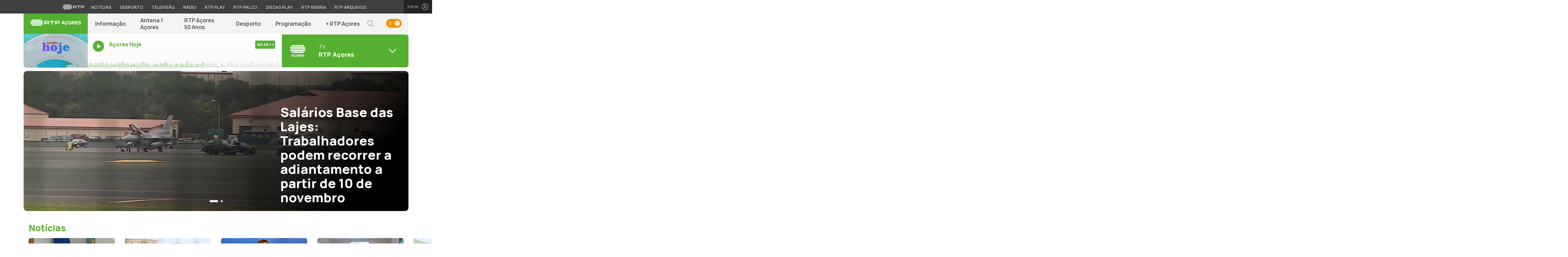

--- FILE ---
content_type: text/html; charset=UTF-8
request_url: https://acores.rtp.pt/?article=28084&layout=10&t=Avanca-o-transporte-maritimo-de-mercadorias-entre-as-Flores-e-o-Corvo.rtp&tm=5&visual=3
body_size: 22124
content:

<!DOCTYPE html>
<html lang="pt-PT">
<head>

	<meta charset="UTF-8">
	<meta name="viewport" content="width=device-width, initial-scale=1.0, shrink-to-fit=no">
	<meta http-equiv="X-UA-Compatible" content="IE=edge">

	<title>RTP Açores</title>

	<link rel="profile" href="http://gmpg.org/xfn/11">
	<link rel="icon" href="https://acores.rtp.pt/wp-content/themes/acores/includes/img/favicon.ico" type="image/x-icon" />
	<link rel="shortcut icon" href="https://acores.rtp.pt/wp-content/themes/acores/includes/img/favicon.ico" type="image/x-icon" />

	<meta property="og:image" content="https://acores.rtp.pt/wp-content/themes/acores/includes/img/rtp-acores.png"><meta property="twitter:image" content="https://acores.rtp.pt/wp-content/themes/acores/includes/img/rtp-acores.png">	<meta name='robots' content='index, follow, max-video-preview:-1, max-snippet:-1, max-image-preview:large' />
<script> var GEMIUS_rtp_area = "tv/canais-tv/rtp-acores/?article=28084&layout=10&t=Avanca-o-transporte-maritimo-de-mercadorias-entre-as-Flores-e-o-Corvo.rtp&tm=5&visual=3/inicio"; </script>
	<!-- This site is optimized with the Yoast SEO plugin v19.7.2 - https://yoast.com/wordpress/plugins/seo/ -->
	<meta name="description" content="Toda a atualidade e programação da Rádio e Televisão Pública dos Açores em acores.rtp.pt" />
	<link rel="canonical" href="https://acores.rtp.pt/" />
	<link rel="next" href="https://acores.rtp.pt/pagina/2/" />
	<meta property="og:locale" content="pt_PT" />
	<meta property="og:type" content="website" />
	<meta property="og:title" content="RTP Açores" />
	<meta property="og:description" content="Toda a atualidade e programação da Rádio e Televisão Pública dos Açores em acores.rtp.pt" />
	<meta property="og:url" content="https://acores.rtp.pt/" />
	<meta property="og:site_name" content="RTP Açores" />
	<meta property="og:image" content="https://acores.rtp.pt/wp-content/uploads/2023/10/rtp-acores.png" />
	<meta property="og:image:width" content="1200" />
	<meta property="og:image:height" content="675" />
	<meta property="og:image:type" content="image/png" />
	<meta name="twitter:card" content="summary_large_image" />
	<meta name="twitter:site" content="@AcoresRtp" />
	<!-- / Yoast SEO plugin. -->


<link rel='dns-prefetch' href='//www.rtp.pt' />
<link rel='dns-prefetch' href='//fonts.googleapis.com' />
<link rel='stylesheet' id='wp-block-library-css' href='https://acores.rtp.pt/wp-includes/css/dist/block-library/style.min.css?ver=6.1.1' type='text/css' media='all' />
<link rel='stylesheet' id='classic-theme-styles-css' href='https://acores.rtp.pt/wp-includes/css/classic-themes.min.css?ver=1' type='text/css' media='all' />
<style id='global-styles-inline-css' type='text/css'>
body{--wp--preset--color--black: #000000;--wp--preset--color--cyan-bluish-gray: #abb8c3;--wp--preset--color--white: #ffffff;--wp--preset--color--pale-pink: #f78da7;--wp--preset--color--vivid-red: #cf2e2e;--wp--preset--color--luminous-vivid-orange: #ff6900;--wp--preset--color--luminous-vivid-amber: #fcb900;--wp--preset--color--light-green-cyan: #7bdcb5;--wp--preset--color--vivid-green-cyan: #00d084;--wp--preset--color--pale-cyan-blue: #8ed1fc;--wp--preset--color--vivid-cyan-blue: #0693e3;--wp--preset--color--vivid-purple: #9b51e0;--wp--preset--gradient--vivid-cyan-blue-to-vivid-purple: linear-gradient(135deg,rgba(6,147,227,1) 0%,rgb(155,81,224) 100%);--wp--preset--gradient--light-green-cyan-to-vivid-green-cyan: linear-gradient(135deg,rgb(122,220,180) 0%,rgb(0,208,130) 100%);--wp--preset--gradient--luminous-vivid-amber-to-luminous-vivid-orange: linear-gradient(135deg,rgba(252,185,0,1) 0%,rgba(255,105,0,1) 100%);--wp--preset--gradient--luminous-vivid-orange-to-vivid-red: linear-gradient(135deg,rgba(255,105,0,1) 0%,rgb(207,46,46) 100%);--wp--preset--gradient--very-light-gray-to-cyan-bluish-gray: linear-gradient(135deg,rgb(238,238,238) 0%,rgb(169,184,195) 100%);--wp--preset--gradient--cool-to-warm-spectrum: linear-gradient(135deg,rgb(74,234,220) 0%,rgb(151,120,209) 20%,rgb(207,42,186) 40%,rgb(238,44,130) 60%,rgb(251,105,98) 80%,rgb(254,248,76) 100%);--wp--preset--gradient--blush-light-purple: linear-gradient(135deg,rgb(255,206,236) 0%,rgb(152,150,240) 100%);--wp--preset--gradient--blush-bordeaux: linear-gradient(135deg,rgb(254,205,165) 0%,rgb(254,45,45) 50%,rgb(107,0,62) 100%);--wp--preset--gradient--luminous-dusk: linear-gradient(135deg,rgb(255,203,112) 0%,rgb(199,81,192) 50%,rgb(65,88,208) 100%);--wp--preset--gradient--pale-ocean: linear-gradient(135deg,rgb(255,245,203) 0%,rgb(182,227,212) 50%,rgb(51,167,181) 100%);--wp--preset--gradient--electric-grass: linear-gradient(135deg,rgb(202,248,128) 0%,rgb(113,206,126) 100%);--wp--preset--gradient--midnight: linear-gradient(135deg,rgb(2,3,129) 0%,rgb(40,116,252) 100%);--wp--preset--duotone--dark-grayscale: url('#wp-duotone-dark-grayscale');--wp--preset--duotone--grayscale: url('#wp-duotone-grayscale');--wp--preset--duotone--purple-yellow: url('#wp-duotone-purple-yellow');--wp--preset--duotone--blue-red: url('#wp-duotone-blue-red');--wp--preset--duotone--midnight: url('#wp-duotone-midnight');--wp--preset--duotone--magenta-yellow: url('#wp-duotone-magenta-yellow');--wp--preset--duotone--purple-green: url('#wp-duotone-purple-green');--wp--preset--duotone--blue-orange: url('#wp-duotone-blue-orange');--wp--preset--font-size--small: 13px;--wp--preset--font-size--medium: 20px;--wp--preset--font-size--large: 36px;--wp--preset--font-size--x-large: 42px;--wp--preset--spacing--20: 0.44rem;--wp--preset--spacing--30: 0.67rem;--wp--preset--spacing--40: 1rem;--wp--preset--spacing--50: 1.5rem;--wp--preset--spacing--60: 2.25rem;--wp--preset--spacing--70: 3.38rem;--wp--preset--spacing--80: 5.06rem;}:where(.is-layout-flex){gap: 0.5em;}body .is-layout-flow > .alignleft{float: left;margin-inline-start: 0;margin-inline-end: 2em;}body .is-layout-flow > .alignright{float: right;margin-inline-start: 2em;margin-inline-end: 0;}body .is-layout-flow > .aligncenter{margin-left: auto !important;margin-right: auto !important;}body .is-layout-constrained > .alignleft{float: left;margin-inline-start: 0;margin-inline-end: 2em;}body .is-layout-constrained > .alignright{float: right;margin-inline-start: 2em;margin-inline-end: 0;}body .is-layout-constrained > .aligncenter{margin-left: auto !important;margin-right: auto !important;}body .is-layout-constrained > :where(:not(.alignleft):not(.alignright):not(.alignfull)){max-width: var(--wp--style--global--content-size);margin-left: auto !important;margin-right: auto !important;}body .is-layout-constrained > .alignwide{max-width: var(--wp--style--global--wide-size);}body .is-layout-flex{display: flex;}body .is-layout-flex{flex-wrap: wrap;align-items: center;}body .is-layout-flex > *{margin: 0;}:where(.wp-block-columns.is-layout-flex){gap: 2em;}.has-black-color{color: var(--wp--preset--color--black) !important;}.has-cyan-bluish-gray-color{color: var(--wp--preset--color--cyan-bluish-gray) !important;}.has-white-color{color: var(--wp--preset--color--white) !important;}.has-pale-pink-color{color: var(--wp--preset--color--pale-pink) !important;}.has-vivid-red-color{color: var(--wp--preset--color--vivid-red) !important;}.has-luminous-vivid-orange-color{color: var(--wp--preset--color--luminous-vivid-orange) !important;}.has-luminous-vivid-amber-color{color: var(--wp--preset--color--luminous-vivid-amber) !important;}.has-light-green-cyan-color{color: var(--wp--preset--color--light-green-cyan) !important;}.has-vivid-green-cyan-color{color: var(--wp--preset--color--vivid-green-cyan) !important;}.has-pale-cyan-blue-color{color: var(--wp--preset--color--pale-cyan-blue) !important;}.has-vivid-cyan-blue-color{color: var(--wp--preset--color--vivid-cyan-blue) !important;}.has-vivid-purple-color{color: var(--wp--preset--color--vivid-purple) !important;}.has-black-background-color{background-color: var(--wp--preset--color--black) !important;}.has-cyan-bluish-gray-background-color{background-color: var(--wp--preset--color--cyan-bluish-gray) !important;}.has-white-background-color{background-color: var(--wp--preset--color--white) !important;}.has-pale-pink-background-color{background-color: var(--wp--preset--color--pale-pink) !important;}.has-vivid-red-background-color{background-color: var(--wp--preset--color--vivid-red) !important;}.has-luminous-vivid-orange-background-color{background-color: var(--wp--preset--color--luminous-vivid-orange) !important;}.has-luminous-vivid-amber-background-color{background-color: var(--wp--preset--color--luminous-vivid-amber) !important;}.has-light-green-cyan-background-color{background-color: var(--wp--preset--color--light-green-cyan) !important;}.has-vivid-green-cyan-background-color{background-color: var(--wp--preset--color--vivid-green-cyan) !important;}.has-pale-cyan-blue-background-color{background-color: var(--wp--preset--color--pale-cyan-blue) !important;}.has-vivid-cyan-blue-background-color{background-color: var(--wp--preset--color--vivid-cyan-blue) !important;}.has-vivid-purple-background-color{background-color: var(--wp--preset--color--vivid-purple) !important;}.has-black-border-color{border-color: var(--wp--preset--color--black) !important;}.has-cyan-bluish-gray-border-color{border-color: var(--wp--preset--color--cyan-bluish-gray) !important;}.has-white-border-color{border-color: var(--wp--preset--color--white) !important;}.has-pale-pink-border-color{border-color: var(--wp--preset--color--pale-pink) !important;}.has-vivid-red-border-color{border-color: var(--wp--preset--color--vivid-red) !important;}.has-luminous-vivid-orange-border-color{border-color: var(--wp--preset--color--luminous-vivid-orange) !important;}.has-luminous-vivid-amber-border-color{border-color: var(--wp--preset--color--luminous-vivid-amber) !important;}.has-light-green-cyan-border-color{border-color: var(--wp--preset--color--light-green-cyan) !important;}.has-vivid-green-cyan-border-color{border-color: var(--wp--preset--color--vivid-green-cyan) !important;}.has-pale-cyan-blue-border-color{border-color: var(--wp--preset--color--pale-cyan-blue) !important;}.has-vivid-cyan-blue-border-color{border-color: var(--wp--preset--color--vivid-cyan-blue) !important;}.has-vivid-purple-border-color{border-color: var(--wp--preset--color--vivid-purple) !important;}.has-vivid-cyan-blue-to-vivid-purple-gradient-background{background: var(--wp--preset--gradient--vivid-cyan-blue-to-vivid-purple) !important;}.has-light-green-cyan-to-vivid-green-cyan-gradient-background{background: var(--wp--preset--gradient--light-green-cyan-to-vivid-green-cyan) !important;}.has-luminous-vivid-amber-to-luminous-vivid-orange-gradient-background{background: var(--wp--preset--gradient--luminous-vivid-amber-to-luminous-vivid-orange) !important;}.has-luminous-vivid-orange-to-vivid-red-gradient-background{background: var(--wp--preset--gradient--luminous-vivid-orange-to-vivid-red) !important;}.has-very-light-gray-to-cyan-bluish-gray-gradient-background{background: var(--wp--preset--gradient--very-light-gray-to-cyan-bluish-gray) !important;}.has-cool-to-warm-spectrum-gradient-background{background: var(--wp--preset--gradient--cool-to-warm-spectrum) !important;}.has-blush-light-purple-gradient-background{background: var(--wp--preset--gradient--blush-light-purple) !important;}.has-blush-bordeaux-gradient-background{background: var(--wp--preset--gradient--blush-bordeaux) !important;}.has-luminous-dusk-gradient-background{background: var(--wp--preset--gradient--luminous-dusk) !important;}.has-pale-ocean-gradient-background{background: var(--wp--preset--gradient--pale-ocean) !important;}.has-electric-grass-gradient-background{background: var(--wp--preset--gradient--electric-grass) !important;}.has-midnight-gradient-background{background: var(--wp--preset--gradient--midnight) !important;}.has-small-font-size{font-size: var(--wp--preset--font-size--small) !important;}.has-medium-font-size{font-size: var(--wp--preset--font-size--medium) !important;}.has-large-font-size{font-size: var(--wp--preset--font-size--large) !important;}.has-x-large-font-size{font-size: var(--wp--preset--font-size--x-large) !important;}
.wp-block-navigation a:where(:not(.wp-element-button)){color: inherit;}
:where(.wp-block-columns.is-layout-flex){gap: 2em;}
.wp-block-pullquote{font-size: 1.5em;line-height: 1.6;}
</style>
<link rel='stylesheet' id='acores-bootstrap-css-css' href='https://acores.rtp.pt/wp-content/themes/acores/includes/css/bootstrap.min.css?ver=20032025' type='text/css' media='all' />
<link rel='stylesheet' id='acores-owlCarousel-css-css' href='https://acores.rtp.pt/wp-content/themes/acores/includes/css/owl.carousel.min.css?ver=20032025' type='text/css' media='all' />
<link rel='stylesheet' id='acores-owlCarousel-theme-css-css' href='https://acores.rtp.pt/wp-content/themes/acores/includes/css/owl.theme.default.min.css?ver=20032025' type='text/css' media='all' />
<link rel='stylesheet' id='fontawesome-font-css' href='https://acores.rtp.pt/wp-content/themes/acores/includes/fonts/fontawesome/css/all.min.css?ver=20032025' type='text/css' media='all' />
<link rel='stylesheet' id='roboto-font-css' href='https://fonts.googleapis.com/css2?family=Roboto%3Aital%2Cwght%400%2C100%3B0%2C300%3B0%2C400%3B0%2C500%3B0%2C700%3B0%2C900%3B1%2C100%3B1%2C300%3B1%2C400%3B1%2C500%3B1%2C700%3B1%2C900&#038;display=swap&#038;ver=20032025' type='text/css' media='all' />
<link rel='stylesheet' id='manrope-font-css' href='https://fonts.googleapis.com/css2?family=Manrope%3Awght%40200%3B300%3B400%3B500%3B600%3B700%3B800&#038;display=swap&#038;ver=20032025' type='text/css' media='all' />
<link rel='stylesheet' id='inter-font-css' href='https://fonts.googleapis.com/css2?family=Inter%3Awght%40100%3B200%3B300%3B400%3B500%3B600%3B700%3B800%3B900&#038;display=swap&#038;ver=20032025' type='text/css' media='all' />
<link rel='stylesheet' id='acores-style-css' href='https://acores.rtp.pt/wp-content/themes/acores/style.css?ver=20032025' type='text/css' media='all' />
<link rel='stylesheet' id='msl-main-css' href='https://acores.rtp.pt/wp-content/plugins/master-slider/public/assets/css/masterslider.main.css?ver=3.8.1' type='text/css' media='all' />
<link rel='stylesheet' id='msl-custom-css' href='https://acores.rtp.pt/wp-content/uploads/master-slider/custom.css?ver=1.8' type='text/css' media='all' />
<script type='text/javascript' src='https://acores.rtp.pt/wp-content/themes/acores/includes/js/jquery-3-6-0.min.js' id='jquery-js'></script>
<script type='text/javascript' src='https://acores.rtp.pt/wp-content/themes/acores/includes/js/lazysizes.min.js?ver=20032025' id='acores-lazysizes-js-js'></script>
<script>var ms_grabbing_curosr = 'https://acores.rtp.pt/wp-content/plugins/master-slider/public/assets/css/common/grabbing.cur', ms_grab_curosr = 'https://acores.rtp.pt/wp-content/plugins/master-slider/public/assets/css/common/grab.cur';</script>
<meta name="generator" content="MasterSlider 3.8.1 - Responsive Touch Image Slider | avt.li/msf" />

	<!-- Google tag (gtag.js) -->
  <script async src="https://www.googletagmanager.com/gtag/js?id=G-CBZDN7F1HX"></script>
  <script>
    window.dataLayer = window.dataLayer || [];
    function gtag(){dataLayer.push(arguments);}
    gtag('js', new Date());
    gtag('config', 'G-CBZDN7F1HX');
  </script>

</head>

	<body class="home blog theme _masterslider _ms_version_3.8.1">
		<div id="overlay" style="display:none;">

		<a href="#main" class="skip" aria-label="Saltar para o conteúdo">Saltar para o conteúdo</a>


		
		<link rel="preconnect" href="https://fonts.googleapis.com">
<link rel="preconnect" href="https://fonts.gstatic.com" crossorigin>
<link href="https://fonts.googleapis.com/css2?family=Inter:wght@100;200;300;400;500;600;700;800;900&display=swap" rel="stylesheet">
<script src="https://www.rtp.pt/common/js/keycloak.js"></script>
<script src="https://www.rtp.pt/common/js/sso-v2.js?ver=2024-11-05-19"></script>
<script src="https://www.rtp.pt/common/js/rtp-require.js?ver=25102024"></script>
<div class="navbar-rtp">
  <ul class="main-nav" role="navigation" aria-label="RTP" aria-roledescription="menu">
    <li>
      <button class="logo-rtp show-mobile-inline" onclick="slideToggle()" aria-label="Abrir menu RTP" aria-expanded="false">
        <svg width="64" height="15" viewBox="0 0 2000 450" fill="none" xmlns="http://www.w3.org/2000/svg">
        <path fill-rule="evenodd" clip-rule="evenodd" d="M0 317.258C0 334.238 14.189 348.11 31.795 348.11H829.065C846.641 348.11 860.936 334.238 860.936 317.258C860.936 300.382 846.641 286.593 829.065 286.593H31.795C14.189 286.593 0 300.382 0 317.258ZM0 225.058C0 242.042 14.189 255.914 31.795 255.914H829.065C846.641 255.914 860.936 242.042 860.936 225.058C860.936 208.186 846.641 194.393 829.065 194.393H31.795C14.189 194.393 0 208.186 0 225.058ZM0 132.861C0 149.846 14.189 163.714 31.795 163.714H829.065C846.641 163.714 860.936 149.846 860.936 132.861C860.936 115.99 846.641 102.197 829.065 102.197H31.795C14.189 102.197 0 115.99 0 132.861ZM92.3164 409.571C92.3164 426.617 106.53 440.307 124.082 440.307H736.854C754.536 440.307 768.62 426.617 768.62 409.571C768.62 392.578 754.536 378.789 736.854 378.789H124.082C106.53 378.789 92.3164 392.578 92.3164 409.571ZM124.082 10H736.854C754.536 10 768.62 23.79 768.62 40.783C768.62 57.829 754.536 71.518 736.854 71.518H124.082C106.53 71.518 92.3164 57.829 92.3164 40.783C92.3164 23.79 106.53 10 124.082 10Z" fill="white"/>
        <path fill-rule="evenodd" clip-rule="evenodd" d="M1321.88 157.17V101.533H1629.98V157.17H1507.04V349.327H1444.98V157.17H1321.88ZM1743.31 287.203V349.327H1682V101.533H1904.55C1957.32 101.533 2000 143.08 2000 194.393C2000 245.674 1957.32 287.203 1904.55 287.203H1743.31ZM1743.31 157.17V231.531H1900.27C1921.39 231.531 1938.29 214.765 1938.29 194.393C1938.29 173.889 1921.39 157.17 1900.27 157.17H1743.31ZM1013.77 287.635V349.327H952.451V101.533H1181.07C1233.78 101.533 1276.48 143.08 1276.48 194.361C1276.48 227.455 1258.67 256.586 1231.89 272.699L1276.48 349.327H1209.27L1172.88 287.635H1013.77ZM1013.77 157.17V231.562H1176.75C1197.93 231.562 1214.83 214.742 1214.83 194.361C1214.83 173.881 1197.93 157.17 1176.75 157.17H1013.77Z" fill="white"/>
        </svg>
        <i class="chevron-down-rtp"></i>
      </button>
      <a class="logo-rtp show-desktop-inline" href="https://www.rtp.pt/?redirect=no" target="_blank" aria-label="Visitar o site da RTP">
        <svg width="64" height="15" viewBox="0 0 2000 450" fill="none" xmlns="http://www.w3.org/2000/svg">
        <path fill-rule="evenodd" clip-rule="evenodd" d="M0 317.258C0 334.238 14.189 348.11 31.795 348.11H829.065C846.641 348.11 860.936 334.238 860.936 317.258C860.936 300.382 846.641 286.593 829.065 286.593H31.795C14.189 286.593 0 300.382 0 317.258ZM0 225.058C0 242.042 14.189 255.914 31.795 255.914H829.065C846.641 255.914 860.936 242.042 860.936 225.058C860.936 208.186 846.641 194.393 829.065 194.393H31.795C14.189 194.393 0 208.186 0 225.058ZM0 132.861C0 149.846 14.189 163.714 31.795 163.714H829.065C846.641 163.714 860.936 149.846 860.936 132.861C860.936 115.99 846.641 102.197 829.065 102.197H31.795C14.189 102.197 0 115.99 0 132.861ZM92.3164 409.571C92.3164 426.617 106.53 440.307 124.082 440.307H736.854C754.536 440.307 768.62 426.617 768.62 409.571C768.62 392.578 754.536 378.789 736.854 378.789H124.082C106.53 378.789 92.3164 392.578 92.3164 409.571ZM124.082 10H736.854C754.536 10 768.62 23.79 768.62 40.783C768.62 57.829 754.536 71.518 736.854 71.518H124.082C106.53 71.518 92.3164 57.829 92.3164 40.783C92.3164 23.79 106.53 10 124.082 10Z" fill="white"/>
        <path fill-rule="evenodd" clip-rule="evenodd" d="M1321.88 157.17V101.533H1629.98V157.17H1507.04V349.327H1444.98V157.17H1321.88ZM1743.31 287.203V349.327H1682V101.533H1904.55C1957.32 101.533 2000 143.08 2000 194.393C2000 245.674 1957.32 287.203 1904.55 287.203H1743.31ZM1743.31 157.17V231.531H1900.27C1921.39 231.531 1938.29 214.765 1938.29 194.393C1938.29 173.889 1921.39 157.17 1900.27 157.17H1743.31ZM1013.77 287.635V349.327H952.451V101.533H1181.07C1233.78 101.533 1276.48 143.08 1276.48 194.361C1276.48 227.455 1258.67 256.586 1231.89 272.699L1276.48 349.327H1209.27L1172.88 287.635H1013.77ZM1013.77 157.17V231.562H1176.75C1197.93 231.562 1214.83 214.742 1214.83 194.361C1214.83 173.881 1197.93 157.17 1176.75 157.17H1013.77Z" fill="white"/>
        </svg>
        <i class="chevron-down-rtp"></i>
      </a>
    </li>
    <ul class="dropdown-rtp" id="dropdown-rtp">
      <li><a href="https://www.rtp.pt/noticias/" target="_blank" aria-label="Aceder às Notícias da RTP">Notícias</a></li>
      <li><a href="https://www.rtp.pt/noticias/desporto" target="_blank" aria-label="Aceder ao Desporto da RTP">Desporto</a></li>
      <li><a href="https://www.rtp.pt/tv/" target="_blank" aria-label="Aceder à secção de Televisão da RTP">Televisão</a></li>
      <li><a href="https://www.rtp.pt/radio/" target="_blank" aria-label="Aceder à secção de Rádio da RTP">Rádio</a></li>
      <li><a href="https://www.rtp.pt/play/" target="_blank" aria-label="Aceder à RTP Play">RTP Play</a></li>
      <li><a href="https://www.rtp.pt/play/palco/" target="_blank" aria-label="Aceder à RTP Palco">RTP Palco</a></li>
      <li><a href="https://www.rtp.pt/play/zigzag/" target="_blank" aria-label="Aceder ao Zigzag Play">Zigzag Play</a></li>
      <li><a href="https://ensina.rtp.pt/" target="_blank" aria-label="Aceder ao RTP Ensina">RTP Ensina</a></li>
      <li><a href="https://arquivos.rtp.pt/" target="_blank" aria-label="Aceder ao RTP Arquivos">RTP Arquivos</a></li>
    </ul>
  </ul>

  <div id="sso-placeholder">
  </div>

</div>

<div class="bg-takeover">
  <div class="container takeover">
    <div class="row">
      <div id='leaderboard'></div>
    </div>
  </div>
  <div class="layer popover" id='multiusos'></div>
  <div class="layer popover" id="Intro_Web"></div>
  <div class="layer popover" id='multiusos-oop'></div>
</div>


<style>
body{
  -webkit-font-smoothing: antialiased;
}

.bg-takeover>.container {
  position: relative;
  max-width: none !important;
}

#leaderboard{
  line-height: 0 !important;
  margin: 0 auto;
  text-align: center;
}

.layer.popover {
  position: fixed;
  z-index: 100;
  top: 0;
  left: 0;
  width: 1px !important;
  height: 1px !important;
  margin: 0 !important;
  max-width: none !important;
  border: 0 !important;
  background-color: transparent !important;
}

.navbar-rtp{
  width: 100%;
  height:40px;
  background-color: #404040;
  font-family: 'Inter';
  text-align: center;
  position: relative;
}

.navbar-rtp .main-nav{
  display: inline-flex;
  height: 100%; 
}

.navbar-rtp ul{
  list-style: none;
  margin:0;
  padding: 0;
  align-self: center;
}

.navbar-rtp ul li{
  display: inline-flex;
}

.navbar-rtp .logo-rtp{
  opacity: 0.78;
  margin-right: 10px;
  text-decoration:none;
  display: inline-flex;
  align-items: center;
}

.logo-rtp.show-mobile-inline{
  padding:12.5px;
  top:0;
  margin:0;
  background: none;
	color: inherit;
	border: none;
	font: inherit;
	cursor: pointer;
	outline: inherit;
}

.navbar-rtp .dropdown-rtp li a{
  font-size: 12px;
  font-weight: 500;
  padding: 0 10px;
  text-transform: uppercase;
  text-decoration: none;
  display: inline-block;
  color: #fff;
  opacity: 0.78;
}

.navbar-rtp .dropdown-rtp li a:hover,
.navbar-rtp .logo-rtp:hover{
  opacity: 0.5;
}

.chevron-down-rtp {
  box-sizing: border-box;
  position: relative;
  display: none;
  width: 8px;
  height: 8px;
  border: 2px solid transparent;
  border-radius: 100px;
  color: #fff;
  top: 0px;
  right: -8px;
}

.chevron-down-rtp::after {
  content: "";
  display: block;
  box-sizing: border-box;
  position: absolute;
  width: 8px;
  height: 8px;
  border-bottom: 2px solid;
  border-right: 2px solid;
  transform: rotate(45deg);
  top: -4px;
  transform-origin: 5px 6px;
  transition: transform 0.3s ease-in-out;
}

.chevron-down-rtp.rotate-chevron::after{
  transform: rotate(-135deg);
}

.sso-wraper{
  position: absolute;
  top: 0;
  right: 0;
  background-color: #232323;
  color: #A0ACB3;
  height: 100%;
  padding: 0 11px;
  font-size: 12px;
  display: flex;
  flex-direction: row;
  align-items: center;
  text-decoration: none;
}

.sso-wraper:hover{
  color: #A0ACB3;
}

.sso-wraper span {
  margin-right: 9px;
}

.sso-user{
  font-size: 8px;
  font-weight: 600;
  line-height: 20px;
  width: 20px;
  height: 20px;
  text-align: center;
  color: #fff;
  background-color: #0074FF;
  border-radius: 50%;
}

@media (min-width: 992px){

  .dropdown-rtp{
    display: block !important;
  }

  .show-mobile-inline,
  .show-mobile-block{
    display: none !important;
  }

  .show-desktop-inline{
    display: inline-flex !important;
  }

  .show-desktop-block{
    display: block !important;
  }

}

@media (max-width: 991px){

  .dropdown-rtp{
    display: none;
  }

  .navbar-rtp .dropdown-rtp{
    position: absolute;
    top: 40px;
    border-top: 1px solid #8D8D8D;
    width: 100%;
    z-index: 99999999999;
    background-color: #404040;
    padding: 10px 0;
    left: 0;
  }

  .navbar-rtp ul li{
    display: block;
  }

  .navbar-rtp .dropdown-rtp li a{
    font-size: 22px;
    font-weight: 600;
    padding: 10px;
    text-transform: uppercase;
    display: block;
    opacity: 0.8;
  }

  .chevron-down-rtp{
    display: inline-block;
  }

  .show-mobile-inline{
    display: inline-flex !important;
  }

  .show-desktop-block{
    display: block !important;
  }

  .show-desktop-inline,
  .show-desktop-block{
    display: none !important;
  }

}
</style>

<style>
#sso-menu{
  border-top-left-radius: 0 !important;
  border-top-right-radius: 0 !important;
  top: 40px !important;
  right: 0 !important;
  z-index: 99999 !important!
}

#sso-menu p{
  font-size: 12px !important;
  line-height: 16px !important;
  color: #fff;
  text-align:left;
}

#sso-menu button{
  display:block;
  border:0;
  background-color: transparent;
  color: #fff !important;
  font-size:12px;
  font-weight:400;
  padding: 10px 0 10px 28px;
  font-family: 'Inter', sans-serif;
  position:relative;
  cursor:pointer;
  width: 100%;
  text-align: left;
  border-bottom: 1px dotted rgba(160,178,200,0.3);
}

#sso-menu button:last-child{
  border-bottom:0;
}

#sso-menu button:hover{
  color: #0074FF;
}

#sso-menu button::before{
  content: ' ';
  background-repeat: no-repeat;
  position:absolute;
  left: 0;
  top:7px;
  display:block;
  width: 20px;
  height: 20px;
}

#sso-menu button.sso-menu-logout::before{
  background-image: url("data:image/svg+xml,%3Csvg width='21' height='21' viewBox='0 0 21 21' fill='none' xmlns='http://www.w3.org/2000/svg'%3E%3Cpath d='M8.09082 3.22064H4.75749C4.31546 3.22064 3.89154 3.39624 3.57898 3.7088C3.26642 4.02136 3.09082 4.44528 3.09082 4.88731V16.554C3.09082 16.996 3.26642 17.4199 3.57898 17.7325C3.89154 18.045 4.31546 18.2206 4.75749 18.2206H8.09082' stroke='%23fff' stroke-width='1.5' stroke-linecap='round' stroke-linejoin='round'/%3E%3Cpath d='M12.2578 14.8873L8.09115 10.7206L12.2578 6.55396' stroke='%23fff' stroke-width='1.5' stroke-linecap='round' stroke-linejoin='round'/%3E%3Cpath d='M8.09082 10.7206H18.0908' stroke='%23fff' stroke-width='1.5' stroke-linecap='round' stroke-linejoin='round'/%3E%3C/svg%3E");
}

#sso-menu button.sso-menu-favorites::before{
  background-image: url("data:image/svg+xml,%3Csvg width='21' height='21' viewBox='0 0 21 21' fill='none' xmlns='http://www.w3.org/2000/svg'%3E%3Cpath d='M9.4688 3.83486C9.92672 2.9037 11.2543 2.9037 11.7122 3.83487L13.133 6.72394C13.3145 7.09314 13.6662 7.34935 14.0732 7.40908L17.2602 7.87663C18.2836 8.02678 18.6922 9.2841 17.9525 10.0072L15.6425 12.2655C15.349 12.5525 15.2151 12.9653 15.2842 13.3699L15.8283 16.5541C16.0029 17.5759 14.9294 18.354 14.0127 17.8701L11.174 16.3717C10.8089 16.1789 10.3721 16.1789 10.007 16.3717L7.16831 17.8701C6.25154 18.354 5.17805 17.5759 5.35266 16.5541L5.89675 13.3699C5.96589 12.9653 5.83197 12.5525 5.53844 12.2655L3.22844 10.0072C2.48879 9.2841 2.89738 8.02678 3.92083 7.87663L7.10776 7.40908C7.51483 7.34935 7.86645 7.09314 8.04801 6.72394L9.4688 3.83486Z' stroke='white' stroke-width='1.5' stroke-linecap='round' stroke-linejoin='round'/%3E%3C/svg%3E%0A");
}

#sso-menu button.sso-menu-manage::before{
  background-image: url("data:image/svg+xml,%3Csvg width='20' height='20' viewBox='0 0 22 20' fill='none' xmlns='http://www.w3.org/2000/svg'%3E%3Cpath d='M16.3191 5.4273C16.3191 5.25729 16.3864 5.09424 16.5061 4.97402C16.6258 4.85381 16.7882 4.78627 16.9574 4.78627H20.3617C20.531 4.78627 20.6933 4.85381 20.813 4.97402C20.9328 5.09424 21 5.25729 21 5.4273C21 5.59731 20.9328 5.76035 20.813 5.88057C20.6933 6.00079 20.531 6.06832 20.3617 6.06832H16.9574C16.7882 6.06832 16.6258 6.00079 16.5061 5.88057C16.3864 5.76035 16.3191 5.59731 16.3191 5.4273ZM1.6383 6.06832H12.9149V7.9914C12.9149 8.16141 12.9821 8.32446 13.1018 8.44467C13.2216 8.56489 13.3839 8.63242 13.5532 8.63242C13.7225 8.63242 13.8848 8.56489 14.0045 8.44467C14.1242 8.32446 14.1915 8.16141 14.1915 7.9914V2.86319C14.1915 2.69318 14.1242 2.53014 14.0045 2.40992C13.8848 2.2897 13.7225 2.22217 13.5532 2.22217C13.3839 2.22217 13.2216 2.2897 13.1018 2.40992C12.9821 2.53014 12.9149 2.69318 12.9149 2.86319V4.78627H1.6383C1.46901 4.78627 1.30666 4.85381 1.18695 4.97402C1.06725 5.09424 1 5.25729 1 5.4273C1 5.59731 1.06725 5.76035 1.18695 5.88057C1.30666 6.00079 1.46901 6.06832 1.6383 6.06832ZM20.3617 13.9316H10.1489C9.97965 13.9316 9.8173 13.9991 9.69759 14.1193C9.57789 14.2395 9.51064 14.4026 9.51064 14.5726C9.51064 14.7426 9.57789 14.9057 9.69759 15.0259C9.8173 15.1461 9.97965 15.2136 10.1489 15.2136H20.3617C20.531 15.2136 20.6933 15.1461 20.813 15.0259C20.9328 14.9057 21 14.7426 21 14.5726C21 14.4026 20.9328 14.2395 20.813 14.1193C20.6933 13.9991 20.531 13.9316 20.3617 13.9316ZM6.74468 11.3675C6.57539 11.3675 6.41304 11.435 6.29334 11.5552C6.17363 11.6754 6.10638 11.8385 6.10638 12.0085V13.9316H1.6383C1.46901 13.9316 1.30666 13.9991 1.18695 14.1193C1.06725 14.2395 1 14.4026 1 14.5726C1 14.7426 1.06725 14.9057 1.18695 15.0259C1.30666 15.1461 1.46901 15.2136 1.6383 15.2136H6.10638V17.1367C6.10638 17.3067 6.17363 17.4698 6.29334 17.59C6.41304 17.7102 6.57539 17.7777 6.74468 17.7777C6.91397 17.7777 7.07632 17.7102 7.19603 17.59C7.31573 17.4698 7.38298 17.3067 7.38298 17.1367V12.0085C7.38298 11.8385 7.31573 11.6754 7.19603 11.5552C7.07632 11.435 6.91397 11.3675 6.74468 11.3675Z' fill='white' stroke='white' stroke-width='0.2'/%3E%3C/svg%3E");
}

#sso-menu button.sso-menu-manage:hover::before{
  background-image: url("data:image/svg+xml,%3Csvg width='20' height='20' viewBox='0 0 22 20' fill='none' xmlns='http://www.w3.org/2000/svg'%3E%3Cpath d='M16.3191 5.4273C16.3191 5.25729 16.3864 5.09424 16.5061 4.97402C16.6258 4.85381 16.7882 4.78627 16.9574 4.78627H20.3617C20.531 4.78627 20.6933 4.85381 20.813 4.97402C20.9328 5.09424 21 5.25729 21 5.4273C21 5.59731 20.9328 5.76035 20.813 5.88057C20.6933 6.00079 20.531 6.06832 20.3617 6.06832H16.9574C16.7882 6.06832 16.6258 6.00079 16.5061 5.88057C16.3864 5.76035 16.3191 5.59731 16.3191 5.4273ZM1.6383 6.06832H12.9149V7.9914C12.9149 8.16141 12.9821 8.32446 13.1018 8.44467C13.2216 8.56489 13.3839 8.63242 13.5532 8.63242C13.7225 8.63242 13.8848 8.56489 14.0045 8.44467C14.1242 8.32446 14.1915 8.16141 14.1915 7.9914V2.86319C14.1915 2.69318 14.1242 2.53014 14.0045 2.40992C13.8848 2.2897 13.7225 2.22217 13.5532 2.22217C13.3839 2.22217 13.2216 2.2897 13.1018 2.40992C12.9821 2.53014 12.9149 2.69318 12.9149 2.86319V4.78627H1.6383C1.46901 4.78627 1.30666 4.85381 1.18695 4.97402C1.06725 5.09424 1 5.25729 1 5.4273C1 5.59731 1.06725 5.76035 1.18695 5.88057C1.30666 6.00079 1.46901 6.06832 1.6383 6.06832ZM20.3617 13.9316H10.1489C9.97965 13.9316 9.8173 13.9991 9.69759 14.1193C9.57789 14.2395 9.51064 14.4026 9.51064 14.5726C9.51064 14.7426 9.57789 14.9057 9.69759 15.0259C9.8173 15.1461 9.97965 15.2136 10.1489 15.2136H20.3617C20.531 15.2136 20.6933 15.1461 20.813 15.0259C20.9328 14.9057 21 14.7426 21 14.5726C21 14.4026 20.9328 14.2395 20.813 14.1193C20.6933 13.9991 20.531 13.9316 20.3617 13.9316ZM6.74468 11.3675C6.57539 11.3675 6.41304 11.435 6.29334 11.5552C6.17363 11.6754 6.10638 11.8385 6.10638 12.0085V13.9316H1.6383C1.46901 13.9316 1.30666 13.9991 1.18695 14.1193C1.06725 14.2395 1 14.4026 1 14.5726C1 14.7426 1.06725 14.9057 1.18695 15.0259C1.30666 15.1461 1.46901 15.2136 1.6383 15.2136H6.10638V17.1367C6.10638 17.3067 6.17363 17.4698 6.29334 17.59C6.41304 17.7102 6.57539 17.7777 6.74468 17.7777C6.91397 17.7777 7.07632 17.7102 7.19603 17.59C7.31573 17.4698 7.38298 17.3067 7.38298 17.1367V12.0085C7.38298 11.8385 7.31573 11.6754 7.19603 11.5552C7.07632 11.435 6.91397 11.3675 6.74468 11.3675Z' fill='%230074FF' stroke='%230074FF' stroke-width='0.2'/%3E%3C/svg%3E");
}

#sso-menu button.sso-menu-favorites:hover::before{
  background-image: url("data:image/svg+xml,%3Csvg width='21' height='21' viewBox='0 0 21 21' fill='none' xmlns='http://www.w3.org/2000/svg'%3E%3Cpath d='M9.4688 3.83486C9.92672 2.9037 11.2543 2.9037 11.7122 3.83487L13.133 6.72394C13.3145 7.09314 13.6662 7.34935 14.0732 7.40908L17.2602 7.87663C18.2836 8.02678 18.6922 9.2841 17.9525 10.0072L15.6425 12.2655C15.349 12.5525 15.2151 12.9653 15.2842 13.3699L15.8283 16.5541C16.0029 17.5759 14.9294 18.354 14.0127 17.8701L11.174 16.3717C10.8089 16.1789 10.3721 16.1789 10.007 16.3717L7.16831 17.8701C6.25154 18.354 5.17805 17.5759 5.35266 16.5541L5.89675 13.3699C5.96589 12.9653 5.83197 12.5525 5.53844 12.2655L3.22844 10.0072C2.48879 9.2841 2.89738 8.02678 3.92083 7.87663L7.10776 7.40908C7.51483 7.34935 7.86645 7.09314 8.04801 6.72394L9.4688 3.83486Z' stroke='%230074FF' stroke-width='1.5' stroke-linecap='round' stroke-linejoin='round'/%3E%3C/svg%3E%0A");
}

#sso-menu button.sso-menu-logout:hover::before{
  background-image: url("data:image/svg+xml,%3Csvg width='21' height='21' viewBox='0 0 21 21' fill='none' xmlns='http://www.w3.org/2000/svg'%3E%3Cpath d='M8.09082 3.22064H4.75749C4.31546 3.22064 3.89154 3.39624 3.57898 3.7088C3.26642 4.02136 3.09082 4.44528 3.09082 4.88731V16.554C3.09082 16.996 3.26642 17.4199 3.57898 17.7325C3.89154 18.045 4.31546 18.2206 4.75749 18.2206H8.09082' stroke='%230074FF' stroke-width='1.5' stroke-linecap='round' stroke-linejoin='round'/%3E%3Cpath d='M12.2578 14.8873L8.09115 10.7206L12.2578 6.55396' stroke='%230074FF' stroke-width='1.5' stroke-linecap='round' stroke-linejoin='round'/%3E%3Cpath d='M8.09082 10.7206H18.0908' stroke='%230074FF' stroke-width='1.5' stroke-linecap='round' stroke-linejoin='round'/%3E%3C/svg%3E");
}

@media (max-width: 1022px) {

  #sso-menu{
    background-color: rgba(36, 35, 37, 0.9) !important;
    width:100% !important;
    position: fixed !important;
    left: 0 !important;
  }

  #sso-menu button,
  #sso-menu p{
    font-size: 22px !important;
    font-weight:500 !important;
  }

  #sso-menu button::before{
    top: 16px !important;
  }

}
</style>

<script>
$(document).ready(function(){

  $('.logo-rtp').click(function(){
    if ($(window).width() < 992) {
      $('.dropdown-rtp').slideToggle();
      $('.chevron-down-rtp').toggleClass('rotate-chevron');
      $(this).attr('aria-expanded', function (i, attr) {
          return attr == 'true' ? 'false' : 'true';
      });
    }
  });

  if (typeof RTPSSOHELPER  !== 'undefined') {
    const placeholder = document.getElementById('sso-placeholder');
    console.log('placeholder', placeholder);

    //var sso = RTPSSOHELPER.createSSOObject({sso:sso, ut: (1000*60*60*5), placeholder: placeholder, menu: menu, debug:true});
    var sso = RTPSSOHELPER.createSSOObject({sso:sso, ut: (1000*60*60*5), placeholder: placeholder, debug:true});
  }

});

//ROTATE THE CHEVRON - falta implementar só acontecer em mobile
// var logo = document.querySelector('.logo-rtp');
// var chevron = document.querySelector('.chevron-down-rtp');
//
// logo.onclick = function() {
//   chevron.classList.toggle('rotate-chevron');
// }
</script>

		<div class="mask-body"></div>

    <div class="container">
      <div class="row">
        <div class="w-100">
          <nav class="navbar navbar-expand-lg p-0" aria-roledescription="menu" aria-label="RTP Açores">
            			<h1 class="navbar-logo col-8 col-md-2 h-100 mr-auto">
				<a href="https://acores.rtp.pt/" title="Aceder à página inicial">
					<img src="//cdn-images.rtp.pt/common/img/channels/logos/color-negative/horizontal/rtpacores.png?w=350&q=90" alt="RTP Açores" width="150">
				</a>
			</h1>
			            <button class="navbar-toggler" type="button" data-toggle="collapse" data-target="#navbarNavDropdown" aria-controls="navbarNavDropdown" aria-expanded="false" aria-label="Menu RTP Açores">
				<div class="navbar-toggler-icon">
					<div class="bar1"></div>
					<div class="invis"></div>
					<div class="bar3"></div>
				</div>
            </button>
            <div class="collapse navbar-collapse" id="navbarNavDropdown">

				<div class="search-input-mobile d-block d-lg-none">
					

<form role="search" method="get" class="search-form" action="https://acores.rtp.pt/">
	<input type="search" id="search-form-690ba5599574b" class="search-control" aria-label="Pesquisar" placeholder="pesquisar_" value="" name="s" />
	<button type="submit" class="search-submit" style="display:none;" aria-label="Submeter Pesquisa"></button>
	<a class="close-btn d-none d-lg-block" href="javascript:;" title="Fechar barra de pesquisa" role="button"><i class="fal fa-times"></i></a>
</form>
					<a class="close-btn" href="javascript:;" title="Pesquisar" role="button"><i class="fal fa-search"></i></a>
				</div>

					
	              <ul class="navbar-nav h-100 w-100">
					<li class="nav-item h-100">
						<a class="nav-link h-100" href="https://acores.rtp.pt/informacao/" title="Aceder a Informação">Informação</a>
					</li>
					<li class="nav-item h-100">
	                	<a class="nav-link h-100" href="https://acores.rtp.pt/radio/" title="Aceder a Antena 1 Açores">Antena 1 Açores</a>
	                </li>
					<li class="nav-item h-100">
	                	<a class="nav-link h-100" href="https://acores.rtp.pt/rtp-acores-50-anos/" title="Aceder a RTP Açores 50 Anos">RTP Açores 50 Anos</a>
	                </li>
	                <li class="nav-item h-100">
	                	<a class="nav-link h-100" href="https://acores.rtp.pt/desporto/" title="Aceder a Desporto">Desporto</a>
	                </li>
					<li class="nav-item h-100">
						<a class="nav-link h-100" href="https://acores.rtp.pt/programacao/" title="Aceder a Programação">Programação</a>
					</li>
						                <li class="nav-item dropdown position-static h-100">
	                  <a class="nav-link dropdown-toggle h-100" href="#" id="navbarDropdownMenuLink" data-toggle="dropdown" aria-haspopup="true" aria-expanded="false" title="Aceder a mais conteúdo RTP Açores">
	                    + RTP Açores
	                  </a>
					  <div class="dropdown-menu w-100" aria-labelledby="navbarDropdownMenuLink">
							<a class="dropdown-item" href="https://acores.rtp.pt/programas/" title="Aceder a Programas">Programas</a>
							<a class="dropdown-item" href="https://acores.rtp.pt/podcasts/" title="Aceder a Podcasts">Podcasts</a>
							<a class="dropdown-item" href="https://acores.rtp.pt/contactos/" title="Aceder a Contactos">Contactos</a>
	                  </div>
	                </li>
						</ul>

						
						<div class="nav-social-mobile">
							<ul class="list-unstyled m-0 nav-social-links text-center d-block d-lg-none">
																<li><a href="https://www.facebook.com/rtpacores" target="_blank" title="Aceder ao Facebook"><i class="fab fa-facebook-f"></i></a></li>
																								<li><a href="https://www.instagram.com/rtpacores" target="_blank" title="Aceder ao Instagram"><i class="fab fa-instagram"></i></a></li>
																							</ul>
						</div>

					<div class="ml-auto search-icon-container d-none d-lg-flex">

						<a class="search-icon" href="javascript:;" title="Abre campo de pesquisa" role="button">
							<i class="fal fa-search"></i>
						</a>

					<div class="search-input">
	                  

<form role="search" method="get" class="search-form" action="https://acores.rtp.pt/">
	<input type="search" id="search-form-690ba55999ad8" class="search-control" aria-label="Pesquisar" placeholder="pesquisar_" value="" name="s" />
	<button type="submit" class="search-submit" style="display:none;" aria-label="Submeter Pesquisa"></button>
	<a class="close-btn d-none d-lg-block" href="javascript:;" title="Fechar barra de pesquisa" role="button"><i class="fal fa-times"></i></a>
</form>
	                </div>

					<div class="theme-container">
						<div class="theme__switcher">
							<div class="switcher">
								<input class="sr-only" type="checkbox" id="theme_switcher" checked aria-label="Mudar entre o tema escuro e claro">
								<label for="theme_switcher"></label>
							</div>
						</div>
					</div>

				</div>

          </div>
        </nav>
      </div>
    </div>

	<div class="row playing-now-section" id="epg-live">

  <a href="javascript:void(0);" title="Ver em direto" onclick="window.open('https://www.rtp.pt/play/direto/rtpacores', '_blank', 'height=690,width=360');" class="d-none d-md-block col-2 playing-now-img popup-link" id="liveImagem">
  </a>

  <div class="col-9 col-md-6 playing-now-data">
    <a class="popup-link" href="javascript:void(0);" title="Ver em direto" onclick="window.open('https://www.rtp.pt/play/direto/rtpacores', '_blank', 'height=690,width=360');">
      <div class="playing-now-icon-section">
        <span class="playing-now-icon">
          <i class="fas fa-play"></i>
        </span>
      </div>
      <div class="playing-now-live w-100">
        <p class="program-title" id="liveTitulo"></p>
        <p class="program-description" id="animador"></p>
      </div>
      <div class="playing-now-label-section float-right">
        <span class="playing-now-label">
          NO AR
          <i class="far fa-signal-stream"></i>
        </span>
      </div>
      <div class="playing-now-progress-bar">

        <svg class="soundwaves" viewBox="0 0 515 17" version="1.1" xmlns="http://www.w3.org/2000/svg" xmlns:xlink="http://www.w3.org/1999/xlink">
  <defs>
   <linearGradient id="grad">
      <stop offset="0%" style="stop-color:#55AF31;" />
      <stop class="time-gone" offset="0" style="stop-color:#55AF31;" />
      <stop class="time-gone" offset="0" style="stop-color:#C4C4C4;" />
      <stop offset="100%" style="stop-color:#C4C4C4;" />
   </linearGradient>
 </defs>
  <g stroke="none" stroke-width="1" fill="url(#grad)" fill-rule="evenodd">
      <path d="M1,11 L2,11 L2,17 L1,17 L1,11 Z M5,6 L6,6 L6,17 L5,17 L5,6 Z M9,5 L10,5 L10,17 L9,17 L9,5 Z M13,6 L14,6 L14,17 L13,17 L13,6 Z M17,10 L18,10 L18,17 L17,17 L17,10 Z M21,4 L22,4 L22,17 L21,17 L21,4 Z M25,6 L26,6 L26,17 L25,17 L25,6 Z M29,5 L30,5 L30,17 L29,17 L29,5 Z M33,4 L34,4 L34,17 L33,17 L33,4 Z M37,0 L38,0 L38,17 L37,17 L37,0 Z M41,4 L42,4 L42,17 L41,17 L41,4 Z M45,9 L46,9 L46,17 L45,17 L45,9 Z M49,4 L50,4 L50,17 L49,17 L49,4 Z M53,5 L54,5 L54,17 L53,17 L53,5 Z M57,11 L58,11 L58,17 L57,17 L57,11 Z M61,6 L62,6 L62,17 L61,17 L61,6 Z M65,6 L66,6 L66,17 L65,17 L65,6 Z M69,7 L70,7 L70,17 L69,17 L69,7 Z M73,9 L74,9 L74,17 L73,17 L73,9 Z M77,4 L78,4 L78,17 L77,17 L77,4 Z M81,7 L82,7 L82,17 L81,17 L81,7 Z M85,4 L86,4 L86,17 L85,17 L85,4 Z M89,5 L90,5 L90,17 L89,17 L89,5 Z M93,0 L94,0 L94,17 L93,17 L93,0 Z M97,5 L98,5 L98,17 L97,17 L97,5 Z M101,9 L102,9 L102,17 L101,17 L101,9 Z M105,5 L106,5 L106,17 L105,17 L105,5 Z M109,5 L110,5 L110,17 L109,17 L109,5 Z M113,11 L114,11 L114,17 L113,17 L113,11 Z M129,10 L130,10 L130,17 L129,17 L129,10 Z M133,4 L134,4 L134,17 L133,17 L133,4 Z M137,7 L138,7 L138,17 L137,17 L137,7 Z M141,5 L142,5 L142,17 L141,17 L141,5 Z M145,4 L146,4 L146,17 L145,17 L145,4 Z M149,0 L150,0 L150,17 L149,17 L149,0 Z M153,4 L154,4 L154,17 L153,17 L153,4 Z M157,9 L158,9 L158,17 L157,17 L157,9 Z M161,4 L162,4 L162,17 L161,17 L161,4 Z M165,7 L166,7 L166,17 L165,17 L165,7 Z M169,13 L170,13 L170,17 L169,17 L169,13 Z M173,11 L174,11 L174,17 L173,17 L173,11 Z M177,7 L178,7 L178,17 L177,17 L177,7 Z M181,6 L182,6 L182,17 L181,17 L181,6 Z M185,7 L186,7 L186,17 L185,17 L185,7 Z M189,10 L190,10 L190,17 L189,17 L189,10 Z M193,4 L194,4 L194,17 L193,17 L193,4 Z M197,6 L198,6 L198,17 L197,17 L197,6 Z M201,5 L202,5 L202,17 L201,17 L201,5 Z M205,5 L206,5 L206,17 L205,17 L205,5 Z M209,0 L210,0 L210,17 L209,17 L209,0 Z M213,5 L214,5 L214,17 L213,17 L213,5 Z M217,9 L218,9 L218,17 L217,17 L217,9 Z M221,5 L222,5 L222,17 L221,17 L221,5 Z M225,10 L226,10 L226,17 L225,17 L225,10 Z M229,12 L230,12 L230,17 L229,17 L229,12 Z M233,6 L234,6 L234,17 L233,17 L233,6 Z M237,6 L238,6 L238,17 L237,17 L237,6 Z M241,7 L242,7 L242,17 L241,17 L241,7 Z M245,9 L246,9 L246,17 L245,17 L245,9 Z M249,5 L250,5 L250,17 L249,17 L249,5 Z M253,7 L254,7 L254,17 L253,17 L253,7 Z M257,8 L258,8 L258,17 L257,17 L257,8 Z M261,10 L262,10 L262,17 L261,17 L261,10 Z M265,0 L266,0 L266,17 L265,17 L265,0 Z M269,4 L270,4 L270,17 L269,17 L269,4 Z M273,9 L274,9 L274,17 L273,17 L273,9 Z M277,5 L278,5 L278,17 L277,17 L277,5 Z M281,7 L282,7 L282,17 L281,17 L281,7 Z M285,12 L286,12 L286,17 L285,17 L285,12 Z M289,7 L290,7 L290,17 L289,17 L289,7 Z M293,6 L294,6 L294,17 L293,17 L293,6 Z M297,7 L298,7 L298,17 L297,17 L297,7 Z M301,10 L302,10 L302,17 L301,17 L301,10 Z M305,4 L306,4 L306,17 L305,17 L305,4 Z M309,2 L310,2 L310,17 L309,17 L309,2 Z M313,4 L314,4 L314,17 L313,17 L313,4 Z M317,8 L318,8 L318,17 L317,17 L317,8 Z M321,5 L322,5 L322,17 L321,17 L321,5 Z M325,5 L326,5 L326,17 L325,17 L325,5 Z M329,0 L330,0 L330,17 L329,17 L329,0 Z M333,4 L334,4 L334,17 L333,17 L333,4 Z M337,9 L338,9 L338,17 L337,17 L337,9 Z M341,5 L342,5 L342,17 L341,17 L341,5 Z M345,5 L346,5 L346,17 L345,17 L345,5 Z M349,12 L350,12 L350,17 L349,17 L349,12 Z M353,11 L354,11 L354,17 L353,17 L353,11 Z M357,7 L358,7 L358,17 L357,17 L357,7 Z M361,5 L362,5 L362,17 L361,17 L361,5 Z M365,7 L366,7 L366,17 L365,17 L365,7 Z M369,12 L370,12 L370,17 L369,17 L369,12 Z M373,3 L374,3 L374,17 L373,17 L373,3 Z M377,1 L378,1 L378,17 L377,17 L377,1 Z M381,3 L382,3 L382,17 L381,17 L381,3 Z M385,0 L386,0 L386,17 L385,17 L385,0 Z M389,5 L390,5 L390,17 L389,17 L389,5 Z M393,9 L394,9 L394,17 L393,17 L393,9 Z M397,5 L398,5 L398,17 L397,17 L397,5 Z M401,5 L402,5 L402,17 L401,17 L401,5 Z M405,11 L406,11 L406,17 L405,17 L405,11 Z M409,7 L410,7 L410,17 L409,17 L409,7 Z M413,6 L414,6 L414,17 L413,17 L413,6 Z M417,8 L418,8 L418,17 L417,17 L417,8 Z M421,11 L422,11 L422,17 L421,17 L421,11 Z M425,4 L426,4 L426,17 L425,17 L425,4 Z M429,6 L430,6 L430,17 L429,17 L429,6 Z M433,5 L434,5 L434,17 L433,17 L433,5 Z M437,4 L438,4 L438,17 L437,17 L437,4 Z M441,1 L442,1 L442,17 L441,17 L441,1 Z M445,4 L446,4 L446,17 L445,17 L445,4 Z M449,10 L450,10 L450,17 L449,17 L449,10 Z M453,5 L454,5 L454,17 L453,17 L453,5 Z M457,5 L458,5 L458,17 L457,17 L457,5 Z M461,12 L462,12 L462,17 L461,17 L461,12 Z M465,6 L466,6 L466,17 L465,17 L465,6 Z M469,7 L470,7 L470,17 L469,17 L469,7 Z M473,11 L474,11 L474,17 L473,17 L473,11 Z M477,5 L478,5 L478,17 L477,17 L477,5 Z M481,7 L482,7 L482,17 L481,17 L481,7 Z M485,3 L486,3 L486,17 L485,17 L485,3 Z M489,5 L490,5 L490,17 L489,17 L489,5 Z M493,1 L494,1 L494,17 L493,17 L493,1 Z M497,5 L498,5 L498,17 L497,17 L497,5 Z M501,10 L502,10 L502,17 L501,17 L501,10 Z M505,5 L506,5 L506,17 L505,17 L505,5 Z M509,5 L510,5 L510,17 L509,17 L509,5 Z M513,14 L514,14 L514,17 L513,17 L513,14 Z M117,7 L118,7 L118,17 L117,17 L117,7 Z M125,7 L126,7 L126,17 L125,17 L125,7 Z M121,6 L122,6 L122,17 L121,17 L121,6 Z"></path>
  </g>
</svg>

      </div>
    </a>
  </div>

  <div class="col-3 col-md-4 p-0 next-playing">

    <div class="dropdown more-media h-100">

      <button class="dropdown-toggle w-100 h-100" type="button" id="more-media" data-toggle="dropdown" aria-haspopup="true" aria-expanded="false" aria-label="Abrir menu de Canais">
        <div class="dropdown-spacer h-100 col-12">
          <div class="row h-100 media-channels">
            <div class="col-8 col-md-4 col-lg-3 logo-container">
              <img class="media-image" src="" width="50" alt="RTP Açores">
            </div>
            <div class="d-none d-md-block col-md-6 media-container">
              <p class="media-type"></p>
              <p class="m-0 media-name"></p>
            </div>
            <div class="col-2 col-md-2 col-lg-3 arrow-container">
              <i class="far fa-chevron-down"></i>
            </div>
          </div>
        </div>
      </button>

      <div class="dropdown-menu" aria-labelledby="more-media">

        
        <button type="button" name="button" class="w-100">
          <div class="h-100 col-12 dropdown-element">
            <div class="row h-100 media-channels">
              <div class="col-3 logo-container">
                <img class="media-image" src="" width="50" alt="RTP Açores">
              </div>
              <div class="col-9 media-container">
                <p class="media-type"></p>
                <p class="m-0 media-name"></p>
              </div>
            </div>
          </div>
        </button>

      </div>
    </div>

  </div>

</div>

</div>

<main id="main">

<script>
/**********************************************************
** Theme Switcher and Cookie Creation
/**********************************************************/

function setCookie(cname,cvalue,exdays) {
	var now = new Date();
	now.setTime(now.getTime() + 60 * 60 * 24 * 1000 * 7);
	document.cookie = cname + "=" + cvalue + ";" + "expires=" + now.toUTCString() + "; path=/";
}

function getCookie(cname) {
	var name = cname + "=";
	var decodedCookie = decodeURIComponent(document.cookie);
	var ca = decodedCookie.split(';');
	for(var i = 0; i < ca.length; i++) {
			var c = ca[i];
			while (c.charAt(0) == ' ') {
					c = c.substring(1);
			}
			if (c.indexOf(name) == 0) {
					return c.substring(name.length, c.length);
			}
	}
	return "";
}

function checkCookie() {
	var cook = getCookie("css_state");
	if (cook == 'theme--night') {
		$('.theme').removeClass('theme--day');
		$('.theme').addClass('theme--night');
		$( "#theme_switcher" ).prop( "checked", false );
	} else {
		$('.theme').removeClass('theme--night');
		$('.theme').addClass('theme--day');
		$( "#theme_switcher" ).prop( "checked", true );
	}
}
checkCookie();

class ThemeSwitcher {
	constructor(options) {
		this.options = options || {};
		this.wrapper  = document.querySelector(this.options.wrapper);
		this.switcher = document.querySelector(this.options.switcher);
		this.theme    = '';

		if(this.wrapper && this.switcher)  {
			this.init();
			$('#overlay').show();
		}
	}

	switch() {
		if(this.switcher.checked) {
			this.wrapper.classList.add(this.theme+this.options.prefix.day);
			this.wrapper.classList.remove(this.theme+this.options.prefix.night);
			setCookie("css_state", 'theme--day', 20);
		} else {
			this.wrapper.classList.add(this.theme+this.options.prefix.night);
			this.wrapper.classList.remove(this.theme+this.options.prefix.day);
			setCookie("css_state", 'theme--night', 20);
		}
	}

	init() {
		this.theme = this.options.wrapper.replace(/\./gi, '');
		this.switcher.addEventListener('change', evt => this.switch());
		this.switch();
	}
}

let theme = new ThemeSwitcher({
	wrapper:  '.theme',
	switcher: '#theme_switcher',
	prefix: {
		day: '--day',
		night: '--night'
	}
});
</script>


<div class="container main-section">
  <div class="row main-carousel-section">

    

  <div class="owl-carousel owl-theme full-width-carousel">

    
      
      
        
          <div class="col-12 p-0 main-article ">
            <a href="https://acores.rtp.pt/local/salarios-base-das-lajes-trabalhadores-podem-recorrer-a-adiantamento-a-partir-de-10-de-novembro/" title="Aceder a Salários Base das Lajes: Trabalhadores podem recorrer a adiantamento a partir de 10 de novembro" >

                <picture>
                  <source media="(max-width:767px)" srcset="https://acores.rtp.pt/wp-content/uploads/2025/11/base-lajes-ilha-terceira-810x443.png">
                  <img class="img-fluid" src="https://acores.rtp.pt/wp-content/uploads/2025/11/base-lajes-ilha-terceira-1260x458.png" alt="Imagem de Salários Base das Lajes: Trabalhadores podem recorrer a adiantamento a partir de 10 de novembro">
                </picture>

              </a>

                            <div class="owl-carousel-data main-article-data d-none d-md-block">
                <div class="main-article-data-inner">
                                    <a href="https://acores.rtp.pt/local/salarios-base-das-lajes-trabalhadores-podem-recorrer-a-adiantamento-a-partir-de-10-de-novembro/" title="Aceder a Salários Base das Lajes: Trabalhadores podem recorrer a adiantamento a partir de 10 de novembro" >
                                          <h1 class="main-article-title">Salários Base das Lajes: Trabalhadores podem recorrer a adiantamento a partir de 10 de novembro</h1>
                                                              <p class="main-article-lead"></p>
                                                          </a>
                </div>
              </div>
              
                            <div class="col-12 px-0 d-block d-md-none">
                <div class="main-article-data-inner-mobile">
                                    <a href="https://acores.rtp.pt/local/salarios-base-das-lajes-trabalhadores-podem-recorrer-a-adiantamento-a-partir-de-10-de-novembro/" title="Aceder a Salários Base das Lajes: Trabalhadores podem recorrer a adiantamento a partir de 10 de novembro" >
                    <h1 class="main-article-title">Salários Base das Lajes: Trabalhadores podem recorrer a adiantamento a partir de 10 de novembro</h1>
                    <p class="main-article-lead"></p>
                  </a>
                  <a class="pill-btn red bg-white border-white" href="https://acores.rtp.pt/local/salarios-base-das-lajes-trabalhadores-podem-recorrer-a-adiantamento-a-partir-de-10-de-novembro/" title="Aceder a Salários Base das Lajes: Trabalhadores podem recorrer a adiantamento a partir de 10 de novembro">Saber Mais<i class="fal fa-chevron-right"></i></a>
                </div>
              </div>
                          </div>

                  
      
      
        
          <div class="col-12 p-0 main-article ">
            <a href="https://acores.rtp.pt/politica/posei-agricultura-andre-franqueira-rodrigues-denuncia-contradicoes-entre-ministro-e-posicao-assumida-pela-republica-na-ue/" title="Aceder a POSEI Agricultura: André Franqueira Rodrigues denuncia contradições entre Ministro e posição assumida pela República na UE" >

                <picture>
                  <source media="(max-width:767px)" srcset="https://acores.rtp.pt/wp-content/uploads/2025/11/andre-franqueira-rodrigues-810x443.png">
                  <img class="img-fluid" src="https://acores.rtp.pt/wp-content/uploads/2025/11/andre-franqueira-rodrigues-1260x458.png" alt="Imagem de POSEI Agricultura: André Franqueira Rodrigues denuncia contradições entre Ministro e posição assumida pela República na UE">
                </picture>

              </a>

                            <div class="owl-carousel-data main-article-data d-none d-md-block">
                <div class="main-article-data-inner">
                                    <a href="https://acores.rtp.pt/politica/posei-agricultura-andre-franqueira-rodrigues-denuncia-contradicoes-entre-ministro-e-posicao-assumida-pela-republica-na-ue/" title="Aceder a POSEI Agricultura: André Franqueira Rodrigues denuncia contradições entre Ministro e posição assumida pela República na UE" >
                                          <h1 class="main-article-title">POSEI Agricultura: André Franqueira Rodrigues denuncia contradições entre Ministro e posição assumida pela República na UE</h1>
                                                              <p class="main-article-lead"></p>
                                                          </a>
                </div>
              </div>
              
                            <div class="col-12 px-0 d-block d-md-none">
                <div class="main-article-data-inner-mobile">
                                    <a href="https://acores.rtp.pt/politica/posei-agricultura-andre-franqueira-rodrigues-denuncia-contradicoes-entre-ministro-e-posicao-assumida-pela-republica-na-ue/" title="Aceder a POSEI Agricultura: André Franqueira Rodrigues denuncia contradições entre Ministro e posição assumida pela República na UE" >
                    <h1 class="main-article-title">POSEI Agricultura: André Franqueira Rodrigues denuncia contradições entre Ministro e posição assumida pela República na UE</h1>
                    <p class="main-article-lead"></p>
                  </a>
                  <a class="pill-btn red bg-white border-white" href="https://acores.rtp.pt/politica/posei-agricultura-andre-franqueira-rodrigues-denuncia-contradicoes-entre-ministro-e-posicao-assumida-pela-republica-na-ue/" title="Aceder a POSEI Agricultura: André Franqueira Rodrigues denuncia contradições entre Ministro e posição assumida pela República na UE">Saber Mais<i class="fal fa-chevron-right"></i></a>
                </div>
              </div>
                          </div>

                  
      </div>

      <script>
      $(document).ready(function(){
        $('.full-width-carousel').owlCarousel({
                    loop: true,
                    autoHeight: true,
          margin: 10,
          nav: true,
          dots: true,
          items: 1,
          autoplay: true,
          autoplayTimeout: 8000,
          autoplayHoverPause: true,
          onInitialized: function (event) {
            $('.owl-dot').each(function(index) {
              $(this).attr('aria-label', 'Navegar para o destaque ' + (index + 1));
            });

            $('.owl-prev').attr('aria-label', 'Anterior');
            $('.owl-prev').removeAttr('role');
            $('.owl-prev').find('span').removeAttr('aria-label');
            $('.owl-prev').find('span').attr('aria-hidden', 'true');
            $('.owl-next').attr('aria-label', 'Próximo');
            $('.owl-next').removeAttr('role');
            $('.owl-next').find('span').removeAttr('aria-label');
            $('.owl-next').find('span').attr('aria-hidden', 'true');
          },
        });
      });
    </script>

  
  </div>

  <div class="row first_cut_zone">

            
  <div class="col-12 carousel-section-header">
    <span class="carousel-section-title red">Notícias</span>
  </div>
  <div class="col-12">
    <div class="owl-carousel r16x9_carousel carousel-overflow">

      
                
        
          
<div class="item">
  <a href="https://acores.rtp.pt/politica/autarquia-calheta-de-sao-jorge-novo-presidente-antonio-sousa-promete-dialogo-e-trabalho-para-o-proximo-mandato/"  title="Aceder a Autarquia Calheta de São Jorge: Novo presidente António Sousa promete diálogo e trabalho para o próximo mandato">
    <div class="img-holder">
      <img class="lazyload" data-sizes="auto" src="https://acores.rtp.pt/wp-content/themes/acores/includes/img/ll-350x197.png" data-src="https://acores.rtp.pt/wp-content/uploads/2025/11/antonio-sousa-350x197.png" alt="Imagem de Autarquia Calheta de São Jorge: Novo presidente António Sousa promete diálogo e trabalho para o próximo mandato">
    </div>
  </a>
  <a href="https://acores.rtp.pt/politica/" title="Categoria Política">
    <span class="carousel-category">Política</span>
  </a>
  <a href="https://acores.rtp.pt/politica/autarquia-calheta-de-sao-jorge-novo-presidente-antonio-sousa-promete-dialogo-e-trabalho-para-o-proximo-mandato/"  title="Aceder a Autarquia Calheta de São Jorge: Novo presidente António Sousa promete diálogo e trabalho para o próximo mandato">
    <p class="carousel-title mb-0">Autarquia Calheta de São Jorge: Novo presidente António Sousa promete diálogo e trabalho para o próximo mandato</p>
  </a>
</div>

        
      
                
        
          
<div class="item">
  <a href="https://acores.rtp.pt/local/salarios-base-das-lajes-trabalhadores-podem-recorrer-a-adiantamento-a-partir-de-10-de-novembro/"  title="Aceder a Salários Base das Lajes: Trabalhadores podem recorrer a adiantamento a partir de 10 de novembro">
    <div class="img-holder">
      <img class="lazyload" data-sizes="auto" src="https://acores.rtp.pt/wp-content/themes/acores/includes/img/ll-350x197.png" data-src="https://acores.rtp.pt/wp-content/uploads/2025/11/base-lajes-ilha-terceira-350x197.png" alt="Imagem de Salários Base das Lajes: Trabalhadores podem recorrer a adiantamento a partir de 10 de novembro">
    </div>
  </a>
  <a href="https://acores.rtp.pt/local/" title="Categoria Local">
    <span class="carousel-category">Local</span>
  </a>
  <a href="https://acores.rtp.pt/local/salarios-base-das-lajes-trabalhadores-podem-recorrer-a-adiantamento-a-partir-de-10-de-novembro/"  title="Aceder a Salários Base das Lajes: Trabalhadores podem recorrer a adiantamento a partir de 10 de novembro">
    <p class="carousel-title mb-0">Salários Base das Lajes: Trabalhadores podem recorrer a adiantamento a partir de 10 de novembro</p>
  </a>
</div>

        
      
                
        
          
<div class="item">
  <a href="https://acores.rtp.pt/politica/posei-agricultura-andre-franqueira-rodrigues-denuncia-contradicoes-entre-ministro-e-posicao-assumida-pela-republica-na-ue/"  title="Aceder a POSEI Agricultura: André Franqueira Rodrigues denuncia contradições entre Ministro e posição assumida pela República na UE">
    <div class="img-holder">
      <img class="lazyload" data-sizes="auto" src="https://acores.rtp.pt/wp-content/themes/acores/includes/img/ll-350x197.png" data-src="https://acores.rtp.pt/wp-content/uploads/2025/11/andre-franqueira-rodrigues-350x197.png" alt="Imagem de POSEI Agricultura: André Franqueira Rodrigues denuncia contradições entre Ministro e posição assumida pela República na UE">
    </div>
  </a>
  <a href="https://acores.rtp.pt/politica/" title="Categoria Política">
    <span class="carousel-category">Política</span>
  </a>
  <a href="https://acores.rtp.pt/politica/posei-agricultura-andre-franqueira-rodrigues-denuncia-contradicoes-entre-ministro-e-posicao-assumida-pela-republica-na-ue/"  title="Aceder a POSEI Agricultura: André Franqueira Rodrigues denuncia contradições entre Ministro e posição assumida pela República na UE">
    <p class="carousel-title mb-0">POSEI Agricultura: André Franqueira Rodrigues denuncia contradições entre Ministro e posição assumida pela República na UE</p>
  </a>
</div>

        
      
                
        
          
<div class="item">
  <a href="https://acores.rtp.pt/local/ass-portuguesa-de-cuidados-paliativos-diz-que-unidades-de-saude-dos-acores-devem-partilhar-mais-dados/"  title="Aceder a Ass. Portuguesa de Cuidados Paliativos diz que Unidades de Saúde dos Açores devem partilhar mais dados">
    <div class="img-holder">
      <img class="lazyload" data-sizes="auto" src="https://acores.rtp.pt/wp-content/themes/acores/includes/img/ll-350x197.png" data-src="https://acores.rtp.pt/wp-content/uploads/2025/11/CUIDADOS-PALIATIVOS-350x197.png" alt="Imagem de Ass. Portuguesa de Cuidados Paliativos diz que Unidades de Saúde dos Açores devem partilhar mais dados">
    </div>
  </a>
  <a href="https://acores.rtp.pt/local/" title="Categoria Local">
    <span class="carousel-category">Local</span>
  </a>
  <a href="https://acores.rtp.pt/local/ass-portuguesa-de-cuidados-paliativos-diz-que-unidades-de-saude-dos-acores-devem-partilhar-mais-dados/"  title="Aceder a Ass. Portuguesa de Cuidados Paliativos diz que Unidades de Saúde dos Açores devem partilhar mais dados">
    <p class="carousel-title mb-0">Ass. Portuguesa de Cuidados Paliativos diz que Unidades de Saúde dos Açores devem partilhar mais dados</p>
  </a>
</div>

        
      
                
        
          
<div class="item">
  <a href="https://acores.rtp.pt/cultura/whaleboat-summit-3a-edicao-celebra-a-heranca-cultural-dos-botes-baleeiros/"  title="Aceder a Whaleboat Summit: 3ª edição celebra a herança cultural dos botes baleeiros">
    <div class="img-holder">
      <img class="lazyload" data-sizes="auto" src="https://acores.rtp.pt/wp-content/themes/acores/includes/img/ll-350x197.png" data-src="https://acores.rtp.pt/wp-content/uploads/2025/11/WHALEBOAT-SUMMIT-2025-350x197.png" alt="Imagem de Whaleboat Summit: 3ª edição celebra a herança cultural dos botes baleeiros">
    </div>
  </a>
  <a href="https://acores.rtp.pt/cultura/" title="Categoria Cultura">
    <span class="carousel-category">Cultura</span>
  </a>
  <a href="https://acores.rtp.pt/cultura/whaleboat-summit-3a-edicao-celebra-a-heranca-cultural-dos-botes-baleeiros/"  title="Aceder a Whaleboat Summit: 3ª edição celebra a herança cultural dos botes baleeiros">
    <p class="carousel-title mb-0">Whaleboat Summit: 3ª edição celebra a herança cultural dos botes baleeiros</p>
  </a>
</div>

        
      
                
        
          
<div class="item">
  <a href="https://acores.rtp.pt/local/austrian-airlines-com-voos-diretos-entre-viena-e-ponta-delgada-a-partir-de-junho-de-2026/"  title="Aceder a Austrian Airlines com voos diretos entre Viena e Ponta Delgada a partir de junho de 2026">
    <div class="img-holder">
      <img class="lazyload" data-sizes="auto" src="https://acores.rtp.pt/wp-content/themes/acores/includes/img/ll-350x197.png" data-src="https://acores.rtp.pt/wp-content/uploads/2025/11/austrian_airlines_vienna_pdl-350x197.jpg" alt="Imagem de Austrian Airlines com voos diretos entre Viena e Ponta Delgada a partir de junho de 2026">
    </div>
  </a>
  <a href="https://acores.rtp.pt/local/" title="Categoria Local">
    <span class="carousel-category">Local</span>
  </a>
  <a href="https://acores.rtp.pt/local/austrian-airlines-com-voos-diretos-entre-viena-e-ponta-delgada-a-partir-de-junho-de-2026/"  title="Aceder a Austrian Airlines com voos diretos entre Viena e Ponta Delgada a partir de junho de 2026">
    <p class="carousel-title mb-0">Austrian Airlines com voos diretos entre Viena e Ponta Delgada a partir de junho de 2026</p>
  </a>
</div>

        
      
                
        
          
<div class="item">
  <a href="https://acores.rtp.pt/politica/shutdown-eua-trabalhadores-federais-ja-estao-a-recorrer-aos-bancos-alimentares/"  title="Aceder a Shutdown EUA: Trabalhadores federais já estão a recorrer aos bancos alimentares">
    <div class="img-holder">
      <img class="lazyload" data-sizes="auto" src="https://acores.rtp.pt/wp-content/themes/acores/includes/img/ll-350x197.png" data-src="https://acores.rtp.pt/wp-content/uploads/2025/11/shutdown-EUA-350x197.png" alt="Imagem de Shutdown EUA: Trabalhadores federais já estão a recorrer aos bancos alimentares">
    </div>
  </a>
  <a href="https://acores.rtp.pt/politica/" title="Categoria Política">
    <span class="carousel-category">Política</span>
  </a>
  <a href="https://acores.rtp.pt/politica/shutdown-eua-trabalhadores-federais-ja-estao-a-recorrer-aos-bancos-alimentares/"  title="Aceder a Shutdown EUA: Trabalhadores federais já estão a recorrer aos bancos alimentares">
    <p class="carousel-title mb-0">Shutdown EUA: Trabalhadores federais já estão a recorrer aos bancos alimentares</p>
  </a>
</div>

        
      
                
        
          
<div class="item">
  <a href="https://acores.rtp.pt/local/acores-sao-regiao-atrativa-para-imigrantes-oriundos-de-98-paises/"  title="Aceder a Açores são Região atrativa para imigrantes oriundos de 98 países">
    <div class="img-holder">
      <img class="lazyload" data-sizes="auto" src="https://acores.rtp.pt/wp-content/themes/acores/includes/img/ll-350x197.png" data-src="https://acores.rtp.pt/wp-content/uploads/2025/11/imigracao_acores-350x197.jpg" alt="Imagem de Açores são Região atrativa para imigrantes oriundos de 98 países">
    </div>
  </a>
  <a href="https://acores.rtp.pt/local/" title="Categoria Local">
    <span class="carousel-category">Local</span>
  </a>
  <a href="https://acores.rtp.pt/local/acores-sao-regiao-atrativa-para-imigrantes-oriundos-de-98-paises/"  title="Aceder a Açores são Região atrativa para imigrantes oriundos de 98 países">
    <p class="carousel-title mb-0">Açores são Região atrativa para imigrantes oriundos de 98 países</p>
  </a>
</div>

        
      
                
        
          
<div class="item">
  <a href="https://acores.rtp.pt/local/quinto-sismo-registado-na-terceira-em-menos-de-25-horas/"  title="Aceder a Quinto sismo registado na Terceira em menos de 25 horas">
    <div class="img-holder">
      <img class="lazyload" data-sizes="auto" src="https://acores.rtp.pt/wp-content/themes/acores/includes/img/ll-350x197.png" data-src="https://acores.rtp.pt/wp-content/uploads/2025/03/pono_situacao_sismos-350x197.png" alt="Imagem de Quinto sismo registado na Terceira em menos de 25 horas">
    </div>
  </a>
  <a href="https://acores.rtp.pt/local/" title="Categoria Local">
    <span class="carousel-category">Local</span>
  </a>
  <a href="https://acores.rtp.pt/local/quinto-sismo-registado-na-terceira-em-menos-de-25-horas/"  title="Aceder a Quinto sismo registado na Terceira em menos de 25 horas">
    <p class="carousel-title mb-0">Quinto sismo registado na Terceira em menos de 25 horas</p>
  </a>
</div>

        
      
                
        
          
<div class="item">
  <a href="https://acores.rtp.pt/politica/posei-ministro-da-agricultura-nao-se-compromete-com-pagamento-dos-apoios-aos-agricultores-acorianos-em-2026/"  title="Aceder a POSEI: Ministro da Agricultura não se compromete com pagamento dos apoios aos agricultores açorianos em 2026">
    <div class="img-holder">
      <img class="lazyload" data-sizes="auto" src="https://acores.rtp.pt/wp-content/themes/acores/includes/img/ll-350x197.png" data-src="https://acores.rtp.pt/wp-content/uploads/2025/11/ministro-agricultura-350x197.png" alt="Imagem de POSEI: Ministro da Agricultura não se compromete com pagamento dos apoios aos agricultores açorianos em 2026">
    </div>
  </a>
  <a href="https://acores.rtp.pt/politica/" title="Categoria Política">
    <span class="carousel-category">Política</span>
  </a>
  <a href="https://acores.rtp.pt/politica/posei-ministro-da-agricultura-nao-se-compromete-com-pagamento-dos-apoios-aos-agricultores-acorianos-em-2026/"  title="Aceder a POSEI: Ministro da Agricultura não se compromete com pagamento dos apoios aos agricultores açorianos em 2026">
    <p class="carousel-title mb-0">POSEI: Ministro da Agricultura não se compromete com pagamento dos apoios aos agricultores açorianos em 2026</p>
  </a>
</div>

        
      
                
        
          
<div class="item">
  <a href="https://acores.rtp.pt/politica/be-vai-pedir-explicacoes-ao-governo-e-direcao-do-hdes-sobre-privatizacao-do-servico-de-hemodialise/"  title="Aceder a BE vai pedir explicações ao Governo e Direção do HDES sobre privatização do Serviço de Hemodiálise">
    <div class="img-holder">
      <img class="lazyload" data-sizes="auto" src="https://acores.rtp.pt/wp-content/themes/acores/includes/img/ll-350x197.png" data-src="https://acores.rtp.pt/wp-content/uploads/2025/11/hemodialise_be-350x197.png" alt="Imagem de BE vai pedir explicações ao Governo e Direção do HDES sobre privatização do Serviço de Hemodiálise">
    </div>
  </a>
  <a href="https://acores.rtp.pt/politica/" title="Categoria Política">
    <span class="carousel-category">Política</span>
  </a>
  <a href="https://acores.rtp.pt/politica/be-vai-pedir-explicacoes-ao-governo-e-direcao-do-hdes-sobre-privatizacao-do-servico-de-hemodialise/"  title="Aceder a BE vai pedir explicações ao Governo e Direção do HDES sobre privatização do Serviço de Hemodiálise">
    <p class="carousel-title mb-0">BE vai pedir explicações ao Governo e Direção do HDES sobre privatização do Serviço de Hemodiálise</p>
  </a>
</div>

        
      
                
        
          
<div class="item">
  <a href="https://acores.rtp.pt/cultura/antonio-manuel-avelar-distinguido-com-premio-literario-vitorino-nemesio/"  title="Aceder a António Manuel Avelar distinguido com Prémio Literário Vitorino Nemésio">
    <div class="img-holder">
      <img class="lazyload" data-sizes="auto" src="https://acores.rtp.pt/wp-content/themes/acores/includes/img/ll-350x197.png" data-src="https://acores.rtp.pt/wp-content/uploads/2025/11/premio_literario_vitorino_nemesio-350x197.jpg" alt="Imagem de António Manuel Avelar distinguido com Prémio Literário Vitorino Nemésio">
    </div>
  </a>
  <a href="https://acores.rtp.pt/cultura/" title="Categoria Cultura">
    <span class="carousel-category">Cultura</span>
  </a>
  <a href="https://acores.rtp.pt/cultura/antonio-manuel-avelar-distinguido-com-premio-literario-vitorino-nemesio/"  title="Aceder a António Manuel Avelar distinguido com Prémio Literário Vitorino Nemésio">
    <p class="carousel-title mb-0">António Manuel Avelar distinguido com Prémio Literário Vitorino Nemésio</p>
  </a>
</div>

        
      
    </div>
  </div>
    
            
    
            
  <div class="col-12 carousel-section-header">
    <span class="carousel-section-title red">Antena 1 Açores</span>
    <a class="carousel-see-all float-right red" href="https://acores.rtp.pt/radio/" title="Aceder a Antena 1 Açores">
      <span class="d-none d-sm-inline-block">ver todos</span>
      <span class="d-inline-block d-sm-none plus-sign">+</span>
    </a>
  </div>
  <div class="col-12">
    <div class="owl-carousel r16x9_carousel carousel-overflow">

      
              
        
                  
            
<div class="item">
  <a href="https://acores.rtp.pt/radio/acores-avancam-com-12-milhoes-de-euros-para-pagar-salarios-em-atraso-na-base-das-lajes/"  title="Aceder a Açores avançam com 1,2 milhões de euros para pagar salários em atraso na Base das Lajes">
    <div class="img-holder">
      <img class="lazyload" data-sizes="auto" src="https://acores.rtp.pt/wp-content/themes/acores/includes/img/ll-350x197.png" data-src="https://acores.rtp.pt/wp-content/uploads/2025/11/baes-lajes-terceira-350x197.png" alt="Imagem de Açores avançam com 1,2 milhões de euros para pagar salários em atraso na Base das Lajes">
    </div>
  </a>
  <a href="https://acores.rtp.pt/radio/" title="Categoria Antena 1 Açores">
    <span class="carousel-category">Antena 1 Açores</span>
  </a>
  <a href="https://acores.rtp.pt/radio/acores-avancam-com-12-milhoes-de-euros-para-pagar-salarios-em-atraso-na-base-das-lajes/"  title="Aceder a Açores avançam com 1,2 milhões de euros para pagar salários em atraso na Base das Lajes">
    <p class="carousel-title mb-0">Açores avançam com 1,2 milhões de euros para pagar salários em atraso na Base das Lajes</p>
  </a>
</div>

          
            
<div class="item">
  <a href="https://acores.rtp.pt/radio/investimentos-no-sistema-prisional-dos-acores-previstos-no-po26/"  title="Aceder a Investimentos no sistema prisional dos Açores previstos no PO26">
    <div class="img-holder">
      <img class="lazyload" data-sizes="auto" src="https://acores.rtp.pt/wp-content/themes/acores/includes/img/ll-350x197.png" data-src="https://acores.rtp.pt/wp-content/uploads/2025/11/prisao-350x197.jpg" alt="Imagem de Investimentos no sistema prisional dos Açores previstos no PO26">
    </div>
  </a>
  <a href="https://acores.rtp.pt/radio/" title="Categoria Antena 1 Açores">
    <span class="carousel-category">Antena 1 Açores</span>
  </a>
  <a href="https://acores.rtp.pt/radio/investimentos-no-sistema-prisional-dos-acores-previstos-no-po26/"  title="Aceder a Investimentos no sistema prisional dos Açores previstos no PO26">
    <p class="carousel-title mb-0">Investimentos no sistema prisional dos Açores previstos no PO26</p>
  </a>
</div>

          
            
<div class="item">
  <a href="https://acores.rtp.pt/radio/acores-sao-a-segunda-regiao-do-pais-com-taxa-de-desemprego-mais-baixa/"  title="Aceder a Açores são a segunda região do país com taxa de desemprego mais baixa">
    <div class="img-holder">
      <img class="lazyload" data-sizes="auto" src="https://acores.rtp.pt/wp-content/themes/acores/includes/img/ll-350x197.png" data-src="https://acores.rtp.pt/wp-content/uploads/2025/11/taxa-desemprego-acores-350x197.jpg" alt="Imagem de Açores são a segunda região do país com taxa de desemprego mais baixa">
    </div>
  </a>
  <a href="https://acores.rtp.pt/radio/" title="Categoria Antena 1 Açores">
    <span class="carousel-category">Antena 1 Açores</span>
  </a>
  <a href="https://acores.rtp.pt/radio/acores-sao-a-segunda-regiao-do-pais-com-taxa-de-desemprego-mais-baixa/"  title="Aceder a Açores são a segunda região do país com taxa de desemprego mais baixa">
    <p class="carousel-title mb-0">Açores são a segunda região do país com taxa de desemprego mais baixa</p>
  </a>
</div>

          
            
<div class="item">
  <a href="https://acores.rtp.pt/radio/catarina-cabeceiras-tomou-posse-como-presidente-da-camara-municipal-das-velas/"  title="Aceder a Catarina Cabeceiras tomou posse como Presidente da Câmara Municipal das Velas">
    <div class="img-holder">
      <img class="lazyload" data-sizes="auto" src="https://acores.rtp.pt/wp-content/themes/acores/includes/img/ll-350x197.png" data-src="https://acores.rtp.pt/wp-content/uploads/2025/11/Tomada_Posse_Velas_02-350x197.jpg" alt="Imagem de Catarina Cabeceiras tomou posse como Presidente da Câmara Municipal das Velas">
    </div>
  </a>
  <a href="https://acores.rtp.pt/radio/" title="Categoria Antena 1 Açores">
    <span class="carousel-category">Antena 1 Açores</span>
  </a>
  <a href="https://acores.rtp.pt/radio/catarina-cabeceiras-tomou-posse-como-presidente-da-camara-municipal-das-velas/"  title="Aceder a Catarina Cabeceiras tomou posse como Presidente da Câmara Municipal das Velas">
    <p class="carousel-title mb-0">Catarina Cabeceiras tomou posse como Presidente da Câmara Municipal das Velas</p>
  </a>
</div>

          
            
<div class="item">
  <a href="https://acores.rtp.pt/radio/comissao-de-trabalhadores-da-azores-airlines-diz-que-a-privatizacao-e-a-unica-solucao/"  title="Aceder a Comissão de Trabalhadores da Azores Airlines diz que a privatização é a única solução">
    <div class="img-holder">
      <img class="lazyload" data-sizes="auto" src="https://acores.rtp.pt/wp-content/themes/acores/includes/img/ll-350x197.png" data-src="https://acores.rtp.pt/wp-content/uploads/2025/10/sata-azores-airlines-350x197.png" alt="Imagem de Comissão de Trabalhadores da Azores Airlines diz que a privatização é a única solução">
    </div>
  </a>
  <a href="https://acores.rtp.pt/radio/" title="Categoria Antena 1 Açores">
    <span class="carousel-category">Antena 1 Açores</span>
  </a>
  <a href="https://acores.rtp.pt/radio/comissao-de-trabalhadores-da-azores-airlines-diz-que-a-privatizacao-e-a-unica-solucao/"  title="Aceder a Comissão de Trabalhadores da Azores Airlines diz que a privatização é a única solução">
    <p class="carousel-title mb-0">Comissão de Trabalhadores da Azores Airlines diz que a privatização é a única solução</p>
  </a>
</div>

          
            
<div class="item">
  <a href="https://acores.rtp.pt/radio/antonio-ventura-garante-negociacoes-de-bolieiro-com-montenegro-para-ajudas-complementares-ao-posei/"  title="Aceder a António Ventura garante negociações de Bolieiro com Montenegro para ajudas complementares ao POSEI">
    <div class="img-holder">
      <img class="lazyload" data-sizes="auto" src="https://acores.rtp.pt/wp-content/themes/acores/includes/img/ll-350x197.png" data-src="https://acores.rtp.pt/wp-content/uploads/2025/11/antonio-ventura-350x197.png" alt="Imagem de António Ventura garante negociações de Bolieiro com Montenegro para ajudas complementares ao POSEI">
    </div>
  </a>
  <a href="https://acores.rtp.pt/radio/" title="Categoria Antena 1 Açores">
    <span class="carousel-category">Antena 1 Açores</span>
  </a>
  <a href="https://acores.rtp.pt/radio/antonio-ventura-garante-negociacoes-de-bolieiro-com-montenegro-para-ajudas-complementares-ao-posei/"  title="Aceder a António Ventura garante negociações de Bolieiro com Montenegro para ajudas complementares ao POSEI">
    <p class="carousel-title mb-0">António Ventura garante negociações de Bolieiro com Montenegro para ajudas complementares ao POSEI</p>
  </a>
</div>

          
            
<div class="item">
  <a href="https://acores.rtp.pt/radio/azores-airlines-no-caso-de-venda-direta-o-consorcio-so-pode-concorrer-se-apresentar-proposta-vinculativa-ao-atual-concurso-de-privatizacao/"  title="Aceder a Azores Airlines: No caso de venda direta o consórcio só pode concorrer se apresentar proposta vinculativa ao atual concurso de privatização">
    <div class="img-holder">
      <img class="lazyload" data-sizes="auto" src="https://acores.rtp.pt/wp-content/themes/acores/includes/img/ll-350x197.png" data-src="https://acores.rtp.pt/wp-content/uploads/2025/11/azores-airlines_4-350x197.png" alt="Imagem de Azores Airlines: No caso de venda direta o consórcio só pode concorrer se apresentar proposta vinculativa ao atual concurso de privatização">
    </div>
  </a>
  <a href="https://acores.rtp.pt/radio/" title="Categoria Antena 1 Açores">
    <span class="carousel-category">Antena 1 Açores</span>
  </a>
  <a href="https://acores.rtp.pt/radio/azores-airlines-no-caso-de-venda-direta-o-consorcio-so-pode-concorrer-se-apresentar-proposta-vinculativa-ao-atual-concurso-de-privatizacao/"  title="Aceder a Azores Airlines: No caso de venda direta o consórcio só pode concorrer se apresentar proposta vinculativa ao atual concurso de privatização">
    <p class="carousel-title mb-0">Azores Airlines: No caso de venda direta o consórcio só pode concorrer se apresentar proposta vinculativa ao atual concurso de privatização</p>
  </a>
</div>

          
            
<div class="item">
  <a href="https://acores.rtp.pt/radio/autarquia-ponta-delgada-4-anos-para-gerir-equilibrios-com-a-oposicao/"  title="Aceder a Autarquia Ponta Delgada: 4 anos para gerir equilíbrios com a oposição">
    <div class="img-holder">
      <img class="lazyload" data-sizes="auto" src="https://acores.rtp.pt/wp-content/themes/acores/includes/img/ll-350x197.png" data-src="https://acores.rtp.pt/wp-content/uploads/2025/11/camara-ponta-delgada-350x197.png" alt="Imagem de Autarquia Ponta Delgada: 4 anos para gerir equilíbrios com a oposição">
    </div>
  </a>
  <a href="https://acores.rtp.pt/radio/" title="Categoria Antena 1 Açores">
    <span class="carousel-category">Antena 1 Açores</span>
  </a>
  <a href="https://acores.rtp.pt/radio/autarquia-ponta-delgada-4-anos-para-gerir-equilibrios-com-a-oposicao/"  title="Aceder a Autarquia Ponta Delgada: 4 anos para gerir equilíbrios com a oposição">
    <p class="carousel-title mb-0">Autarquia Ponta Delgada: 4 anos para gerir equilíbrios com a oposição</p>
  </a>
</div>

          
            
<div class="item">
  <a href="https://acores.rtp.pt/radio/pedro-nascimento-cabral-tomou-posse-na-camara-de-ponta-delgada/"  title="Aceder a Pedro Nascimento Cabral tomou posse na Câmara de Ponta Delgada">
    <div class="img-holder">
      <img class="lazyload" data-sizes="auto" src="https://acores.rtp.pt/wp-content/themes/acores/includes/img/ll-350x197.png" data-src="https://acores.rtp.pt/wp-content/uploads/2025/11/PEDRO-NASCIMENTO-CABRAL-350x197.png" alt="Imagem de Pedro Nascimento Cabral tomou posse na Câmara de Ponta Delgada">
    </div>
  </a>
  <a href="https://acores.rtp.pt/radio/" title="Categoria Antena 1 Açores">
    <span class="carousel-category">Antena 1 Açores</span>
  </a>
  <a href="https://acores.rtp.pt/radio/pedro-nascimento-cabral-tomou-posse-na-camara-de-ponta-delgada/"  title="Aceder a Pedro Nascimento Cabral tomou posse na Câmara de Ponta Delgada">
    <p class="carousel-title mb-0">Pedro Nascimento Cabral tomou posse na Câmara de Ponta Delgada</p>
  </a>
</div>

                  
      
    </div>
  </div>
    
            
  
  <div class="col-12 full-width-featured">
    <div class="row">

      <div class="col-12 col-lg-7 pr-lg-0">
        <div class="featured-img">
          <a href="https://acores.rtp.pt/cultura/antonio-manuel-avelar-distinguido-com-premio-literario-vitorino-nemesio/"  title="Aceder a ">
            <img class="w-100" src="https://acores.rtp.pt/wp-content/uploads/2025/11/premio_literario_vitorino_nemesio-810x443.jpg" alt="Imagem de António Manuel Avelar distinguido com Prémio Literário Vitorino Nemésio">
          </a>
        </div>
      </div>

      <div class="col-12 col-lg-5 pl-lg-0">
        <div class="featured-data h-100 d-block d-md-flex align-items-md-center">
          <a href="https://acores.rtp.pt/cultura/antonio-manuel-avelar-distinguido-com-premio-literario-vitorino-nemesio/"  title="Aceder a ">
                        <p class="featured-title">António Manuel Avelar distinguido com Prémio Literário Vitorino Nemésio</p>
                        <p class="featured-lead mt-0"></p>
                        <a class="pill-btn white bg-red" href="https://acores.rtp.pt/cultura/antonio-manuel-avelar-distinguido-com-premio-literario-vitorino-nemesio/" title="Aceder a ">Saber Mais <i class="fal fa-chevron-right"></i></a>
          </a>
        </div>
      </div>

    </div>
  </div>

    
            

  
  <div class="col-12 carousel-section-header">
    <span class="carousel-section-title red">Programas</span>
    <a class="carousel-see-all float-right red" href="https://acores.rtp.pt/programas" title="Aceder a Programas">
      <span class="d-none d-sm-inline-block">ver todos</span>
      <span class="d-inline-block d-sm-none plus-sign">+</span>
    </a>
  </div>
  <div class="col-12">
    <div class="owl-carousel carousel-overflow r16x9_carousel">

              
          
<div class="item">
  <a href="https://acores.rtp.pt/programa/telejornal-acores/" title="Aceder a Telejornal Açores">
    <div class="img-holder">
      <img class="lazyload" data-sizes="auto" src="https://acores.rtp.pt/wp-content/themes/acores/includes/img/ll-350x197.png" data-src="https://acores.rtp.pt/wp-content/uploads/2023/07/EPG_telejornal-2022-350x197.png" alt="Imagem de Telejornal Açores" title="Telejornal Açores">
    </div>
          <h2 class="title mb-0">Telejornal Açores</h2>
      </a>
</div>

        
          
<div class="item">
  <a href="https://acores.rtp.pt/programa/acores-hoje/" title="Aceder a Açores Hoje">
    <div class="img-holder">
      <img class="lazyload" data-sizes="auto" src="https://acores.rtp.pt/wp-content/themes/acores/includes/img/ll-350x197.png" data-src="https://acores.rtp.pt/wp-content/uploads/2025/02/Acores_Hoje_2025-350x197.jpg" alt="Imagem de Açores Hoje" title="Açores Hoje">
    </div>
          <h2 class="title mb-0">Açores Hoje</h2>
      </a>
</div>

        
          
<div class="item">
  <a href="https://acores.rtp.pt/programa/aqui-perto/" title="Aceder a Aqui Perto">
    <div class="img-holder">
      <img class="lazyload" data-sizes="auto" src="https://acores.rtp.pt/wp-content/themes/acores/includes/img/ll-350x197.png" data-src="https://acores.rtp.pt/wp-content/uploads/2024/01/EPG_Aqui_Perto-350x197.png" alt="Imagem de Aqui Perto" title="Aqui Perto">
    </div>
          <h2 class="title mb-0">Aqui Perto</h2>
      </a>
</div>

        
          
<div class="item">
  <a href="https://acores.rtp.pt/programa/conversas-com-ciencia/" title="Aceder a Conversas com Ciência">
    <div class="img-holder">
      <img class="lazyload" data-sizes="auto" src="https://acores.rtp.pt/wp-content/themes/acores/includes/img/ll-350x197.png" data-src="https://acores.rtp.pt/wp-content/uploads/2023/07/Conversas-com-Ciencia-350x197.png" alt="Imagem de Conversas com Ciência" title="Conversas com Ciência">
    </div>
          <h2 class="title mb-0">Conversas com Ciência</h2>
      </a>
</div>

        
          
<div class="item">
  <a href="https://acores.rtp.pt/programa/teledesporto/" title="Aceder a Teledesporto">
    <div class="img-holder">
      <img class="lazyload" data-sizes="auto" src="https://acores.rtp.pt/wp-content/themes/acores/includes/img/ll-350x197.png" data-src="https://acores.rtp.pt/wp-content/uploads/2023/07/Teledesporto-EPG-350x197.png" alt="Imagem de Teledesporto" title="Teledesporto">
    </div>
          <h2 class="title mb-0">Teledesporto</h2>
      </a>
</div>

        
          
<div class="item">
  <a href="https://acores.rtp.pt/programa/atlantida/" title="Aceder a Atlântida Açores">
    <div class="img-holder">
      <img class="lazyload" data-sizes="auto" src="https://acores.rtp.pt/wp-content/themes/acores/includes/img/ll-350x197.png" data-src="https://acores.rtp.pt/wp-content/uploads/2023/07/thumbnail_Atlantida-350x197.png" alt="Imagem de Atlântida Açores" title="Atlântida Açores">
    </div>
          <h2 class="title mb-0">Atlântida Açores</h2>
      </a>
</div>

        
          
<div class="item">
  <a href="https://acores.rtp.pt/programa/campeonato-dos-acores-de-ralis-2025/" title="Aceder a Campeonato dos Açores de Ralis | 2025">
    <div class="img-holder">
      <img class="lazyload" data-sizes="auto" src="https://acores.rtp.pt/wp-content/themes/acores/includes/img/ll-350x197.png" data-src="https://acores.rtp.pt/wp-content/uploads/2025/04/EPG_Campeonato_Acores_Ralis-350x197.jpg" alt="Imagem de Campeonato dos Açores de Ralis | 2025" title="Campeonato dos Açores de Ralis | 2025">
    </div>
          <h2 class="title mb-0">Campeonato dos Açores de Ralis | 2025</h2>
      </a>
</div>

        
          
<div class="item">
  <a href="https://acores.rtp.pt/programa/pontape-de-saida/" title="Aceder a Pontapé de Saída">
    <div class="img-holder">
      <img class="lazyload" data-sizes="auto" src="https://acores.rtp.pt/wp-content/themes/acores/includes/img/ll-350x197.png" data-src="https://acores.rtp.pt/wp-content/uploads/2024/01/EPG_Pontape-de-Saida-350x197.png" alt="Imagem de Pontapé de Saída" title="Pontapé de Saída">
    </div>
          <h2 class="title mb-0">Pontapé de Saída</h2>
      </a>
</div>

        
          
<div class="item">
  <a href="https://acores.rtp.pt/programa/1a-fila/" title="Aceder a 1ª Fila">
    <div class="img-holder">
      <img class="lazyload" data-sizes="auto" src="https://acores.rtp.pt/wp-content/themes/acores/includes/img/ll-350x197.png" data-src="https://acores.rtp.pt/wp-content/uploads/2023/07/1-fila-350x197.png" alt="Imagem de 1ª Fila" title="1ª Fila">
    </div>
          <h2 class="title mb-0">1ª Fila</h2>
      </a>
</div>

        
          
<div class="item">
  <a href="https://acores.rtp.pt/programa/festival-cordas-2025-diario/" title="Aceder a Festival Cordas 2025 | Diário">
    <div class="img-holder">
      <img class="lazyload" data-sizes="auto" src="https://acores.rtp.pt/wp-content/themes/acores/includes/img/ll-350x197.png" data-src="https://acores.rtp.pt/wp-content/uploads/2025/10/EPG_Festival_Cordas_2025-350x197.jpg" alt="Imagem de Festival Cordas 2025 | Diário" title="Festival Cordas 2025 | Diário">
    </div>
          <h2 class="title mb-0">Festival Cordas 2025 | Diário</h2>
      </a>
</div>

        
          
<div class="item">
  <a href="https://acores.rtp.pt/programa/diario-angrajazz-2025/" title="Aceder a Diário AngraJazz | 2025">
    <div class="img-holder">
      <img class="lazyload" data-sizes="auto" src="https://acores.rtp.pt/wp-content/themes/acores/includes/img/ll-350x197.png" data-src="https://acores.rtp.pt/wp-content/uploads/2025/10/angrajazz_2025-350x197.jpg" alt="Imagem de Diário AngraJazz | 2025" title="Diário AngraJazz | 2025">
    </div>
          <h2 class="title mb-0">Diário AngraJazz | 2025</h2>
      </a>
</div>

        
          
<div class="item">
  <a href="https://acores.rtp.pt/programa/50-anos-rtp-acores/" title="Aceder a 50 Anos RTP Açores">
    <div class="img-holder">
      <img class="lazyload" data-sizes="auto" src="https://acores.rtp.pt/wp-content/themes/acores/includes/img/ll-350x197.png" data-src="https://acores.rtp.pt/wp-content/uploads/2025/08/50-ANOS-rtp-acores-350x197.png" alt="Imagem de 50 Anos RTP Açores" title="50 Anos RTP Açores">
    </div>
          <h2 class="title mb-0">50 Anos RTP Açores</h2>
      </a>
</div>

        
          
<div class="item">
  <a href="https://acores.rtp.pt/programa/o-tempo-escrito-nas-nuvens/" title="Aceder a O Tempo Escrito nas Nuvens">
    <div class="img-holder">
      <img class="lazyload" data-sizes="auto" src="https://acores.rtp.pt/wp-content/themes/acores/includes/img/ll-350x197.png" data-src="https://acores.rtp.pt/wp-content/uploads/2025/08/O_Tempo_Escrito_Nas_Nuvens-350x197.jpg" alt="Imagem de O Tempo Escrito nas Nuvens" title="O Tempo Escrito nas Nuvens">
    </div>
          <h2 class="title mb-0">O Tempo Escrito nas Nuvens</h2>
      </a>
</div>

        
          
<div class="item">
  <a href="https://acores.rtp.pt/programa/plenario-parlamentar/" title="Aceder a Plenário Parlamentar Açores">
    <div class="img-holder">
      <img class="lazyload" data-sizes="auto" src="https://acores.rtp.pt/wp-content/themes/acores/includes/img/ll-350x197.png" data-src="https://acores.rtp.pt/wp-content/uploads/2023/08/plenario_parlamentar-350x197.png" alt="Imagem de Plenário Parlamentar Açores" title="Plenário Parlamentar Açores">
    </div>
          <h2 class="title mb-0">Plenário Parlamentar Açores</h2>
      </a>
</div>

        
          
<div class="item">
  <a href="https://acores.rtp.pt/programa/autarquicas-2025-noite-eleitoral/" title="Aceder a Autárquicas 2025 | Noite Eleitoral">
    <div class="img-holder">
      <img class="lazyload" data-sizes="auto" src="https://acores.rtp.pt/wp-content/themes/acores/includes/img/ll-350x197.png" data-src="https://acores.rtp.pt/wp-content/uploads/2025/10/NoiteEleitoral-350x197.png" alt="Imagem de Autárquicas 2025 | Noite Eleitoral" title="Autárquicas 2025 | Noite Eleitoral">
    </div>
          <h2 class="title mb-0">Autárquicas 2025 | Noite Eleitoral</h2>
      </a>
</div>

              
      
        
<div class="item">
  <a href="https://acores.rtp.pt/programa/autarquicas-2025-debates/" title="Aceder a Autárquicas 2025 | Debates">
    <div class="img-holder">
      <img class="lazyload" data-sizes="auto" src="https://acores.rtp.pt/wp-content/themes/acores/includes/img/ll-350x197.png" data-src="https://acores.rtp.pt/wp-content/uploads/2025/09/EPG_AUTARQUICAS_DEBATE-350x197.png" alt="Imagem de Autárquicas 2025 | Debates" title="Autárquicas 2025 | Debates">
    </div>
          <h2 class="title mb-0">Autárquicas 2025 | Debates</h2>
      </a>
</div>

      
    </div>
  </div>

    
            

  
  <div class="col-12 carousel-section-header">
    <span class="carousel-section-title red">Podcasts</span>
    <a class="carousel-see-all float-right red" href="https://acores.rtp.pt/podcasts" title="Aceder a Podcasts">
      <span class="d-none d-sm-inline-block">ver todos</span>
      <span class="d-inline-block d-sm-none plus-sign">+</span>
    </a>
  </div>
  <div class="col-12">
    <div class="owl-carousel carousel-overflow one_by_one_carousel">

              
          
<div class="item">
  <a href="https://acores.rtp.pt/podcast/jornal-das-8h30/" title="Aceder a Jornal das 8h30">
    <div class="img-holder">
      <img class="lazyload" data-sizes="auto" src="https://acores.rtp.pt/wp-content/themes/acores/includes/img/ll-300x300.png" data-src="https://acores.rtp.pt/wp-content/uploads/2023/07/POD_Jornal_8h30-300x300.png" alt="Imagem de Jornal das 8h30" title="Jornal das 8h30">
    </div>
      </a>
</div>

        
          
<div class="item">
  <a href="https://acores.rtp.pt/podcast/jornal-das-13h00/" title="Aceder a Jornal das 13h00">
    <div class="img-holder">
      <img class="lazyload" data-sizes="auto" src="https://acores.rtp.pt/wp-content/themes/acores/includes/img/ll-300x300.png" data-src="https://acores.rtp.pt/wp-content/uploads/2023/07/POD_Jornal_13h-300x300.png" alt="Imagem de Jornal das 13h00" title="Jornal das 13h00">
    </div>
      </a>
</div>

        
          
<div class="item">
  <a href="https://acores.rtp.pt/podcast/jornal-das-18h00/" title="Aceder a Jornal das 18h00">
    <div class="img-holder">
      <img class="lazyload" data-sizes="auto" src="https://acores.rtp.pt/wp-content/themes/acores/includes/img/ll-300x300.png" data-src="https://acores.rtp.pt/wp-content/uploads/2023/07/POD_Jornal_18h-300x300.png" alt="Imagem de Jornal das 18h00" title="Jornal das 18h00">
    </div>
      </a>
</div>

        
          
<div class="item">
  <a href="https://acores.rtp.pt/podcast/mundo-digital/" title="Aceder a Mundo Digital">
    <div class="img-holder">
      <img class="lazyload" data-sizes="auto" src="https://acores.rtp.pt/wp-content/themes/acores/includes/img/ll-300x300.png" data-src="https://acores.rtp.pt/wp-content/uploads/2023/07/PO7727_1067_84892-300x300.jpg" alt="Imagem de Mundo Digital" title="Mundo Digital">
    </div>
      </a>
</div>

        
          
<div class="item">
  <a href="https://acores.rtp.pt/podcast/o-fim-dos-principios/" title="Aceder a O Fim dos Princípios">
    <div class="img-holder">
      <img class="lazyload" data-sizes="auto" src="https://acores.rtp.pt/wp-content/themes/acores/includes/img/ll-300x300.png" data-src="https://acores.rtp.pt/wp-content/uploads/2025/07/POD_O_Fim_dos_Principios-300x300.jpg" alt="Imagem de O Fim dos Princípios" title="O Fim dos Princípios">
    </div>
      </a>
</div>

        
          
<div class="item">
  <a href="https://acores.rtp.pt/podcast/neuropsicologia-para-todos/" title="Aceder a Neuropsicologia para todos">
    <div class="img-holder">
      <img class="lazyload" data-sizes="auto" src="https://acores.rtp.pt/wp-content/themes/acores/includes/img/ll-300x300.png" data-src="https://acores.rtp.pt/wp-content/uploads/2023/07/1500_Neuro_00-300x300.jpg" alt="Imagem de Neuropsicologia para todos" title="Neuropsicologia para todos">
    </div>
      </a>
</div>

        
          
<div class="item">
  <a href="https://acores.rtp.pt/podcast/o-que-vai-pro-ar/" title="Aceder a O que vai pr&#8217;ó ar">
    <div class="img-holder">
      <img class="lazyload" data-sizes="auto" src="https://acores.rtp.pt/wp-content/themes/acores/includes/img/ll-300x300.png" data-src="https://acores.rtp.pt/wp-content/uploads/2024/09/1500_OQVaiProAr_00-300x300.png" alt="Imagem de O que vai pr&#8217;ó ar" title="O que vai pr&#8217;ó ar">
    </div>
      </a>
</div>

        
          
<div class="item">
  <a href="https://acores.rtp.pt/podcast/o-mundo-no-feminino/" title="Aceder a O Mundo no Feminino">
    <div class="img-holder">
      <img class="lazyload" data-sizes="auto" src="https://acores.rtp.pt/wp-content/themes/acores/includes/img/ll-300x300.png" data-src="https://acores.rtp.pt/wp-content/uploads/2023/07/omundonofeminino_podcast-300x300.png" alt="Imagem de O Mundo no Feminino" title="O Mundo no Feminino">
    </div>
      </a>
</div>

        
          
<div class="item">
  <a href="https://acores.rtp.pt/podcast/ossos-do-oficio/" title="Aceder a Ossos do Ofício">
    <div class="img-holder">
      <img class="lazyload" data-sizes="auto" src="https://acores.rtp.pt/wp-content/themes/acores/includes/img/ll-300x300.png" data-src="https://acores.rtp.pt/wp-content/uploads/2024/10/POD_Ossos_do_Oficio-300x300.jpg" alt="Imagem de Ossos do Ofício" title="Ossos do Ofício">
    </div>
      </a>
</div>

        
          
<div class="item">
  <a href="https://acores.rtp.pt/podcast/gabinete-juridico/" title="Aceder a Gabinete Jurídico">
    <div class="img-holder">
      <img class="lazyload" data-sizes="auto" src="https://acores.rtp.pt/wp-content/themes/acores/includes/img/ll-300x300.png" data-src="https://acores.rtp.pt/wp-content/uploads/2023/10/podcast-gabinete-juridico-antena-1-acores_v2-300x300.png" alt="Imagem de Gabinete Jurídico" title="Gabinete Jurídico">
    </div>
      </a>
</div>

              
      
        
<div class="item">
  <a href="https://acores.rtp.pt/podcast/defesa-do-consumidor/" title="Aceder a Defesa do Consumidor">
    <div class="img-holder">
      <img class="lazyload" data-sizes="auto" src="https://acores.rtp.pt/wp-content/themes/acores/includes/img/ll-300x300.png" data-src="https://acores.rtp.pt/wp-content/uploads/2023/10/podcast-defesa-do-consumidor-antena-1-acores-300x300.png" alt="Imagem de Defesa do Consumidor" title="Defesa do Consumidor">
    </div>
      </a>
</div>

      
    </div>
  </div>

    
  </div>
</div>




<div class="container">
  <div class="row second_cut_zone">

        <div class="col-12 carousel-section-header">
  <span class="carousel-section-title red">Redes Sociais</span>
</div>
<div class="col-12">
  <div class="owl-carousel one_by_one_carousel carousel-overflow webradios">

    
    
    <div class="item">
      <a href="//www.facebook.com/rtpacores" target="_blank" title="Aceder a Facebook RTP Açores">
        <div class="img-holder">
          <img class="lazyload" data-sizes="auto" src="https://acores.rtp.pt/wp-content/themes/acores/includes/img/ll-350x197.png" data-src="https://acores.rtp.pt/wp-content/themes/acores/includes/img/facebook_acores.png" alt="Imagem de Facebook RTP Açores">
        </div>
      </a>
    </div>

    
    <div class="item">
      <a href="//www.instagram.com/rtpacores/" target="_blank" title="Aceder a Facebook RTP Açores">
        <div class="img-holder">
          <img class="lazyload" data-sizes="auto" src="https://acores.rtp.pt/wp-content/themes/acores/includes/img/ll-350x197.png" data-src="https://acores.rtp.pt/wp-content/themes/acores/includes/img/instagram_acores.png" alt="Imagem de Facebook RTP Açores">
        </div>
      </a>
    </div>

    
    <div class="item">
      <a href="//www.facebook.com/antena1acores" target="_blank" title="Aceder a Facebook Antena 1 RTP Açores">
        <div class="img-holder">
          <img class="lazyload" data-sizes="auto" src="https://acores.rtp.pt/wp-content/themes/acores/includes/img/ll-350x197.png" data-src="https://acores.rtp.pt/wp-content/themes/acores/includes/img/facebook_antena1_acores.png" alt="Imagem de Facebook Antena 1 RTP Açores">
        </div>
      </a>
    </div>

    
    <div class="item">
      <a href="//www.instagram.com/antena1acores" target="_blank" title="Aceder a Instagram Antena 1 RTP Açores">
        <div class="img-holder">
          <img class="lazyload" data-sizes="auto" src="https://acores.rtp.pt/wp-content/themes/acores/includes/img/ll-350x197.png" data-src="https://acores.rtp.pt/wp-content/themes/acores/includes/img/instagram_antena1_acores.png" alt="Imagem de Instagram Antena 1 RTP Açores">
        </div>
      </a>
    </div>

    

  </div>
</div>
    
                
            
            
  
  <div class="col-12 full-width-featured">
    <div class="row">

      <div class="col-12 col-lg-7 pr-lg-0">
        <div class="featured-img">
          <a href="https://acores.rtp.pt/desporto/fontinhas-trail-marcia-pavao-e-hugo-pacheco-foram-os-grandes-vencedores/"  title="Aceder a ">
            <img class="w-100" src="https://acores.rtp.pt/wp-content/uploads/2025/11/fontinhas-trail-810x443.png" alt="Imagem de Fontinhas Trail: Márcia Pavão e Hugo Pacheco foram os grandes vencedores">
          </a>
        </div>
      </div>

      <div class="col-12 col-lg-5 pl-lg-0">
        <div class="featured-data h-100 d-block d-md-flex align-items-md-center">
          <a href="https://acores.rtp.pt/desporto/fontinhas-trail-marcia-pavao-e-hugo-pacheco-foram-os-grandes-vencedores/"  title="Aceder a ">
                        <p class="featured-title">Fontinhas Trail: Márcia Pavão e Hugo Pacheco foram os grandes vencedores</p>
                        <p class="featured-lead mt-0"></p>
                        <a class="pill-btn white bg-red" href="https://acores.rtp.pt/desporto/fontinhas-trail-marcia-pavao-e-hugo-pacheco-foram-os-grandes-vencedores/" title="Aceder a ">Saber Mais <i class="fal fa-chevron-right"></i></a>
          </a>
        </div>
      </div>

    </div>
  </div>

    
        <div class="col-12 newsletter-module">

  <div class="row mx-0">
    <div class="left-section col-12 col-md-5">
      <h2>Newsletters RTP</h2>
      <p>Receba as newsletters de informação com todas as notícias de última hora</p>
    </div>
    <div class="right-section col-12 col-md-4">
      <ul class="list-unstyled m-0">
        <li><i class="fal fa-envelope"></i> O Essencial da manhã</li>
        <li><i class="fal fa-envelope"></i> O Essencial</li>
      </ul>
    </div>
    <div class="btn-section col-12 col-md-3 text-center">
      <a class="pill-btn red bg-white border-white" href="//www.rtp.pt/newsletter/" target="_blank" title="Aceder à página de Newsletters RTP">Subscrever <i class="fal fa-chevron-right"></i></a>
    </div>
  </div>

</div>
    
        
<div class="col-12 carousel-section-header">
  <span class="carousel-section-title red">TV em direto</span>
</div>

<div class="col-12">
  <div class="owl-carousel radios carousel-overflow">

    
      
      <div class="item">
        <a href="//www.rtp.pt/play/direto/rtp1" title="Aceder a RTP1" target="_blank">
          <div class="img-holder">
            <img class="lazyload" data-sizes="auto" src="https://acores.rtp.pt/wp-content/themes/acores/includes/img/ll-350x197.png" data-src="https://cdn-images.rtp.pt/common/img/channels/logos/color/horizontal/5-563718101410.png" alt="Imagem de RTP1">
            <div class="duration">
              <div class="bar" style="width:42%;"></div>
            </div>
          </div>
          <p class="carousel-title mb-0">O Preço Certo</p>
        </a>
      </div>

    
      
      <div class="item">
        <a href="//www.rtp.pt/play/direto/rtp2" title="Aceder a RTP2" target="_blank">
          <div class="img-holder">
            <img class="lazyload" data-sizes="auto" src="https://acores.rtp.pt/wp-content/themes/acores/includes/img/ll-350x197.png" data-src="https://cdn-images.rtp.pt/common/img/channels/logos/color/horizontal/3-363718101410.png" alt="Imagem de RTP2">
            <div class="duration">
              <div class="bar" style="width:53%;"></div>
            </div>
          </div>
          <p class="carousel-title mb-0">Escola de Heróis</p>
        </a>
      </div>

    
      
      <div class="item">
        <a href="//www.rtp.pt/play/direto/rtp3" title="Aceder a RTP Notícias" target="_blank">
          <div class="img-holder">
            <img class="lazyload" data-sizes="auto" src="https://acores.rtp.pt/wp-content/themes/acores/includes/img/ll-350x197.png" data-src="https://cdn-images.rtp.pt/common/img/channels/logos/color/horizontal/64-042825131610.png" alt="Imagem de RTP Notícias">
            <div class="duration">
              <div class="bar" style="width:94%;"></div>
            </div>
          </div>
          <p class="carousel-title mb-0">Notícias Sete da Tarde</p>
        </a>
      </div>

    
      
      <div class="item">
        <a href="//www.rtp.pt/play/direto/rtpmemoria" title="Aceder a RTP Memória" target="_blank">
          <div class="img-holder">
            <img class="lazyload" data-sizes="auto" src="https://acores.rtp.pt/wp-content/themes/acores/includes/img/ll-350x197.png" data-src="https://cdn-images.rtp.pt/common/img/channels/logos/color/horizontal/80-584819141705.png" alt="Imagem de RTP Memória">
            <div class="duration">
              <div class="bar" style="width:16%;"></div>
            </div>
          </div>
          <p class="carousel-title mb-0">Lisboa no Cinema, Um Ponto de Vista</p>
        </a>
      </div>

    
      
      <div class="item">
        <a href="//www.rtp.pt/play/direto/rtpinternacional" title="Aceder a RTP Internacional" target="_blank">
          <div class="img-holder">
            <img class="lazyload" data-sizes="auto" src="https://acores.rtp.pt/wp-content/themes/acores/includes/img/ll-350x197.png" data-src="https://cdn-images.rtp.pt/common/img/channels/logos/color/horizontal/120-344318101410.png" alt="Imagem de RTP Internacional">
            <div class="duration">
              <div class="bar" style="width:42%;"></div>
            </div>
          </div>
          <p class="carousel-title mb-0">O Preço Certo</p>
        </a>
      </div>

    
      
      <div class="item">
        <a href="//www.rtp.pt/play/direto/rtpmadeira" title="Aceder a RTP Madeira" target="_blank">
          <div class="img-holder">
            <img class="lazyload" data-sizes="auto" src="https://acores.rtp.pt/wp-content/themes/acores/includes/img/ll-350x197.png" data-src="https://cdn-images.rtp.pt/common/img/channels/logos/color/horizontal/107-443519141305.png" alt="Imagem de RTP Madeira">
            <div class="duration">
              <div class="bar" style="width:8%;"></div>
            </div>
          </div>
          <p class="carousel-title mb-0">Madeira Viva</p>
        </a>
      </div>

    
      
      <div class="item">
        <a href="//www.rtp.pt/play/direto/rtpacores" title="Aceder a RTP Açores" target="_blank">
          <div class="img-holder">
            <img class="lazyload" data-sizes="auto" src="https://acores.rtp.pt/wp-content/themes/acores/includes/img/ll-350x197.png" data-src="https://cdn-images.rtp.pt/common/img/channels/logos/color/horizontal/106-563419141305.png" alt="Imagem de RTP Açores">
            <div class="duration">
              <div class="bar" style="width:100%;"></div>
            </div>
          </div>
          <p class="carousel-title mb-0">Açores Hoje</p>
        </a>
      </div>

    
      
      <div class="item">
        <a href="//www.rtp.pt/play/direto/rtpafrica" title="Aceder a RTP África" target="_blank">
          <div class="img-holder">
            <img class="lazyload" data-sizes="auto" src="https://acores.rtp.pt/wp-content/themes/acores/includes/img/ll-350x197.png" data-src="https://cdn-images.rtp.pt/common/img/channels/logos/color/horizontal/27-363219141305.png" alt="Imagem de RTP África">
            <div class="duration">
              <div class="bar" style="width:100%;"></div>
            </div>
          </div>
          <p class="carousel-title mb-0">Sempre a Tempo</p>
        </a>
      </div>

    
      
      <div class="item">
        <a href="//www.rtp.pt/play/direto/rtpdesporto1" title="Aceder a RTP Desporto 1" target="_blank">
          <div class="img-holder">
            <img class="lazyload" data-sizes="auto" src="https://acores.rtp.pt/wp-content/themes/acores/includes/img/ll-350x197.png" data-src="https://cdn-images.rtp.pt/common/img/channels/logos/color/horizontal/1073-164525051311.png" alt="Imagem de RTP Desporto 1">
            <div class="duration">
              <div class="bar" style="width:81%;"></div>
            </div>
          </div>
          <p class="carousel-title mb-0">9 NOV | 6H00 World Beach Rowing Finals | Remo</p>
        </a>
      </div>

    
  </div>
</div>
    
        
<div class="col-12 carousel-section-header">
  <span class="carousel-section-title red">Rádio em direto</span>
</div>

<div class="col-12">
  <div class="owl-carousel radios carousel-overflow">

    
      
      <div class="item">
        <a href="//www.rtp.pt/play/direto/antena1" title="Aceder a Antena1" target="_blank">
          <div class="img-holder">
            <img class="lazyload" data-sizes="auto" src="https://acores.rtp.pt/wp-content/themes/acores/includes/img/ll-350x197.png" data-src="https://cdn-images.rtp.pt/common/img/channels/logos/color/horizontal/91-253119141305.png" alt="Imagem de Antena1">
            <div class="duration">
              <div class="bar" style="width:44%;"></div>
            </div>
          </div>
          <p class="carousel-title mb-0">Calling Your Name</p>
        </a>
      </div>

    
      
      <div class="item">
        <a href="//www.rtp.pt/play/direto/antena2" title="Aceder a Antena2" target="_blank">
          <div class="img-holder">
            <img class="lazyload" data-sizes="auto" src="https://acores.rtp.pt/wp-content/themes/acores/includes/img/ll-350x197.png" data-src="https://cdn-images.rtp.pt/common/img/channels/logos/color/horizontal/92-403019141305.png" alt="Imagem de Antena2">
            <div class="duration">
              <div class="bar" style="width:71%;"></div>
            </div>
          </div>
          <p class="carousel-title mb-0">Baile de Máscaras</p>
        </a>
      </div>

    
      
      <div class="item">
        <a href="//www.rtp.pt/play/direto/antena3" title="Aceder a Antena3" target="_blank">
          <div class="img-holder">
            <img class="lazyload" data-sizes="auto" src="https://acores.rtp.pt/wp-content/themes/acores/includes/img/ll-350x197.png" data-src="https://cdn-images.rtp.pt/common/img/channels/logos/color/horizontal/1-143718101410.png" alt="Imagem de Antena3">
            <div class="duration">
              <div class="bar" style="width:100%;"></div>
            </div>
          </div>
          <p class="carousel-title mb-0">Prova Oral </p>
        </a>
      </div>

    
      
      <div class="item">
        <a href="//www.rtp.pt/play/direto/rdpinternacional" title="Aceder a RDP Internacional" target="_blank">
          <div class="img-holder">
            <img class="lazyload" data-sizes="auto" src="https://acores.rtp.pt/wp-content/themes/acores/includes/img/ll-350x197.png" data-src="https://cdn-images.rtp.pt/common/img/channels/logos/color/horizontal/95-594018101410.png" alt="Imagem de RDP Internacional">
            <div class="duration">
              <div class="bar" style="width:32%;"></div>
            </div>
          </div>
          <p class="carousel-title mb-0">Câmara dos Representantes </p>
        </a>
      </div>

    
      
      <div class="item">
        <a href="//www.rtp.pt/play/direto/rdpafrica" title="Aceder a RDP África" target="_blank">
          <div class="img-holder">
            <img class="lazyload" data-sizes="auto" src="https://acores.rtp.pt/wp-content/themes/acores/includes/img/ll-350x197.png" data-src="https://cdn-images.rtp.pt/common/img/channels/logos/color/horizontal/94-063419141305.png" alt="Imagem de RDP África">
            <div class="duration">
              <div class="bar" style="width:89%;"></div>
            </div>
          </div>
          <p class="carousel-title mb-0">10 Preto E Mi Album Version</p>
        </a>
      </div>

    
      
      <div class="item">
        <a href="//www.rtp.pt/play/direto/antena1madeira" title="Aceder a Antena1 Madeira" target="_blank">
          <div class="img-holder">
            <img class="lazyload" data-sizes="auto" src="https://acores.rtp.pt/wp-content/themes/acores/includes/img/ll-350x197.png" data-src="https://cdn-images.rtp.pt/common/img/channels/logos/color/horizontal/98-590619141305.png" alt="Imagem de Antena1 Madeira">
            <div class="duration">
              <div class="bar" style="width:92%;"></div>
            </div>
          </div>
          <p class="carousel-title mb-0">Tardes da 1</p>
        </a>
      </div>

    
      
      <div class="item">
        <a href="//www.rtp.pt/play/direto/antena1acores" title="Aceder a Antena1 Açores" target="_blank">
          <div class="img-holder">
            <img class="lazyload" data-sizes="auto" src="https://acores.rtp.pt/wp-content/themes/acores/includes/img/ll-350x197.png" data-src="https://cdn-images.rtp.pt/common/img/channels/logos/color/horizontal/97-400719141305.png" alt="Imagem de Antena1 Açores">
            <div class="duration">
              <div class="bar" style="width:100%;"></div>
            </div>
          </div>
          <p class="carousel-title mb-0">Tardes Antena 1 Açores</p>
        </a>
      </div>

    
      
      <div class="item">
        <a href="//www.rtp.pt/play/zigzag/direto/radio" title="Aceder a Rádio Zig Zag" target="_blank">
          <div class="img-holder">
            <img class="lazyload" data-sizes="auto" src="https://acores.rtp.pt/wp-content/themes/acores/includes/img/ll-350x197.png" data-src="https://cdn-images.rtp.pt/common/img/channels/logos/color/horizontal/zigzagradio2020.png" alt="Imagem de Rádio Zig Zag">
            <div class="duration">
              <div class="bar" style="width:100%;"></div>
            </div>
          </div>
          <p class="carousel-title mb-0">Os 12 Meses do Ano</p>
        </a>
      </div>

    
      
      <div class="item">
        <a href="//www.rtp.pt/play/direto/radiolusitania" title="Aceder a Rádio Lusitânia" target="_blank">
          <div class="img-holder">
            <img class="lazyload" data-sizes="auto" src="https://acores.rtp.pt/wp-content/themes/acores/includes/img/ll-350x197.png" data-src="https://cdn-images.rtp.pt/common/img/channels/logos/color/horizontal/100-222719141305.png" alt="Imagem de Rádio Lusitânia">
            <div class="duration">
              <div class="bar" style="width:46%;"></div>
            </div>
          </div>
          <p class="carousel-title mb-0">Perdidamente</p>
        </a>
      </div>

    
      
      <div class="item">
        <a href="//www.rtp.pt/play/direto/antena2jazzin" title="Aceder a Antena2 Jazzin" target="_blank">
          <div class="img-holder">
            <img class="lazyload" data-sizes="auto" src="https://acores.rtp.pt/wp-content/themes/acores/includes/img/ll-350x197.png" data-src="https://cdn-images.rtp.pt/common/img/channels/logos/color/horizontal/101-262619141305.png" alt="Imagem de Antena2 Jazzin">
            <div class="duration">
              <div class="bar" style="width:77%;"></div>
            </div>
          </div>
          <p class="carousel-title mb-0">Ellis Marsalis Branford Marsalis - Bess You Is My Woman Now (from Porgy and Bess)</p>
        </a>
      </div>

    
      
      <div class="item">
        <a href="//www.rtp.pt/play/direto/antena1fado" title="Aceder a Antena1 Fado" target="_blank">
          <div class="img-holder">
            <img class="lazyload" data-sizes="auto" src="https://acores.rtp.pt/wp-content/themes/acores/includes/img/ll-350x197.png" data-src="https://cdn-images.rtp.pt/common/img/channels/logos/color/horizontal/1022-000919141305.png" alt="Imagem de Antena1 Fado">
            <div class="duration">
              <div class="bar" style="width:100%;"></div>
            </div>
          </div>
          <p class="carousel-title mb-0">O Cacilheiro</p>
        </a>
      </div>

    
      
      <div class="item">
        <a href="//www.rtp.pt/play/direto/antena3madeira" title="Aceder a Antena3 Madeira" target="_blank">
          <div class="img-holder">
            <img class="lazyload" data-sizes="auto" src="https://acores.rtp.pt/wp-content/themes/acores/includes/img/ll-350x197.png" data-src="https://cdn-images.rtp.pt/common/img/channels/logos/color/horizontal/99-030619141305.png" alt="Imagem de Antena3 Madeira">
            <div class="duration">
              <div class="bar" style="width:9%;"></div>
            </div>
          </div>
          <p class="carousel-title mb-0">Emissão Nacional Antena3</p>
        </a>
      </div>

    
      
      <div class="item">
        <a href="//www.rtp.pt/play/direto/antena2opera" title="Aceder a Antena2 Ópera" target="_blank">
          <div class="img-holder">
            <img class="lazyload" data-sizes="auto" src="https://acores.rtp.pt/wp-content/themes/acores/includes/img/ll-350x197.png" data-src="https://cdn-images.rtp.pt/common/img/channels/logos/color/horizontal/1023-270819141305.png" alt="Imagem de Antena2 Ópera">
            <div class="duration">
              <div class="bar" style="width:20%;"></div>
            </div>
          </div>
          <p class="carousel-title mb-0">Traetta - Ippolito ed Aricia: IV Ato</p>
        </a>
      </div>

    
  </div>
</div>
    
  </div>
</div>

<script>
$(document).ready(function(){

  $('.one_by_one_carousel').owlCarousel({
    loop:false,
    margin:30,
    nav:true,
    dots: false,
    responsive:{
      0:{
        stagePadding: 30,
        items:2
      },
      767:{
        stagePadding: 30,
        items:4
      },
      1024:{
        items:6
      }
    },
    onInitialized: function (event) {
      $('.owl-prev').attr('aria-label', 'Anterior');
      $('.owl-prev').removeAttr('role');
      $('.owl-prev').find('span').removeAttr('aria-label');
      $('.owl-prev').find('span').attr('aria-hidden', 'true');
      $('.owl-next').attr('aria-label', 'Próximo');
      $('.owl-next').removeAttr('role');
      $('.owl-next').find('span').removeAttr('aria-label');
      $('.owl-next').find('span').attr('aria-hidden', 'true');
    },
  });

  $('.r16x9_carousel').owlCarousel({
    loop:false,
    margin:30,
    nav:true,
    dots: false,
    responsive:{
      0:{
        stagePadding: 30,
        items:1
      },
      575:{
        stagePadding: 30,
        items:2
      },
      767:{
        stagePadding: 30,
        items:3
      },
      1024:{
        items:4
      }
    },
    onInitialized: function (event) {
      $('.owl-prev').attr('aria-label', 'Anterior');
      $('.owl-prev').removeAttr('role');
      $('.owl-prev').find('span').removeAttr('aria-label');
      $('.owl-prev').find('span').attr('aria-hidden', 'true');
      $('.owl-next').attr('aria-label', 'Próximo');
      $('.owl-next').removeAttr('role');
      $('.owl-next').find('span').removeAttr('aria-label');
      $('.owl-next').find('span').attr('aria-hidden', 'true');
    },
  });

  $('.r9x16_carousel').owlCarousel({
    loop:false,
    margin:30,
    nav:true,
    dots: false,
    responsive:{
      0:{
        stagePadding: 30,
        items:1
      },
      575:{
        stagePadding: 30,
        items:2
      },
      767:{
        stagePadding: 30,
        items:3
      },
      1024:{
        items:4
      }
    },
    onInitialized: function (event) {
      $('.owl-prev').attr('aria-label', 'Anterior');
      $('.owl-prev').removeAttr('role');
      $('.owl-prev').find('span').removeAttr('aria-label');
      $('.owl-prev').find('span').attr('aria-hidden', 'true');
      $('.owl-next').attr('aria-label', 'Próximo');
      $('.owl-next').removeAttr('role');
      $('.owl-next').find('span').removeAttr('aria-label');
      $('.owl-next').find('span').attr('aria-hidden', 'true');
    },
  });

  $('.radios').owlCarousel({
    loop:false,
    margin:30,
    nav:true,
    dots: false,
    responsive:{
      0:{
        stagePadding: 30,
        items:1
      },
      575:{
        stagePadding: 30,
        items:2
      },
      767:{
        stagePadding: 30,
        items:3
      },
      1024:{
        items:5
      }
    },
    onInitialized: function (event) {
      $('.owl-prev').attr('aria-label', 'Anterior');
      $('.owl-prev').removeAttr('role');
      $('.owl-prev').find('span').removeAttr('aria-label');
      $('.owl-prev').find('span').attr('aria-hidden', 'true');
      $('.owl-next').attr('aria-label', 'Próximo');
      $('.owl-next').removeAttr('role');
      $('.owl-next').find('span').removeAttr('aria-label');
      $('.owl-next').find('span').attr('aria-hidden', 'true');
    },
  });

});
</script>



<div class="container-fluid footer-social px-0">
  <div class="container">
    <div class="row">

      <div class="col-12">
        <div class="row align-items-center">

          <div class="col d-none d-lg-block">
            <img src="//cdn-images.rtp.pt/common/img/channels/logos/color/horizontal/rtpacores_v1.png?w=200&q=100&v=2" alt="RTP Açores">
          </div>

          <p class="col m-0 follow-us text-md-center d-md-block d-none">Siga-nos nas redes sociais</p>

          <div class="col-12 col-sm-6 col-md">
            <div class="spacer">
              <p class="follow-us text-md-center d-block d-md-none">Siga-nos nas redes sociais</p>
              <ul class="list-unstyled m-0 footer-social-links">
                                  <li>
                    <a href="https://www.facebook.com/rtpacores" target="_blank" title="Aceder ao Facebook">
                      <i class="fab fa-facebook-f"></i>
                      <span class="sr-only">Aceder ao Facebook da RTP Açores</span>
                    </a>
                  </li>
                                                  <li>
                    <a href="https://www.instagram.com/rtpacores" target="_blank" title="Aceder ao Instagram">
                      <i class="fab fa-instagram"></i>
                      <span class="sr-only">Aceder ao Instagram da RTP Açores</span>
                    </a>
                  </li>
                                              </ul>
            </div>
          </div>

          <div class="col-12 col-sm-6 col-md footer-store-links">
            <p>Instale a aplicação <b>RTP Play</b></p>
            <ul class="list-unstyled m-0">
              <li>
                <a href="https://itunes.apple.com/pt/app/rtp/id923424585" target="_blank">
                  <img src="https://acores.rtp.pt/wp-content/themes/acores/includes/img/ios_appstore.svg" alt="Descarregar a aplicação RTP Play da Apple Store">
                </a>
              </li>
              <li>
                <a href="https://play.google.com/store/apps/details?id=pt.rtp.play" target="_blank">
                  <img src="https://acores.rtp.pt/wp-content/themes/acores/includes/img/android_playstore.svg" alt="Descarregar a aplicação RTP Play do Google Play">
                </a>
              </li>
            </ul>
          </div>

        </div>
      </div>

    </div>
  </div>
</div>

<div class="container-fluid px-0 bg-gray-light-3 pre-footer">
  <div class="container">

      <ul id="menu-pre_footer" class="pre-footer-nav row list-unstyled m-0 text-center"><li id="menu-item-336" class="menu-item menu-item-type-post_type menu-item-object-page menu-item-336 "><a title="Programação" href="https://acores.rtp.pt/programacao/">Programação</a></li>
<li id="menu-item-24281" class="menu-item menu-item-type-post_type menu-item-object-page menu-item-24281 "><a title="Contactos" href="https://acores.rtp.pt/contactos/">Contactos</a></li>
</ul>
  </div>
</div>

</main>

<div id="colophon">

  <script type='text/javascript' src='//www.rtp.pt/common/js/analytics.js?ver=20180524' id='rtp-common-analytics-js'></script>
<script type='text/javascript' src='//www.rtp.pt/common/player/build/rtp-player-9.2.0.min.js?ver=20032025' id='rtp-player-js'></script>
<script type='text/javascript' src='//www.rtp.pt/common/js/dfp.js?ver=20032025' id='rtp-common-dfp-js'></script>
<script type='text/javascript' src='https://acores.rtp.pt/wp-content/themes/acores/includes/js/scripts.js?ver=20032025' id='acores-js-js'></script>
<script type='text/javascript' src='https://acores.rtp.pt/wp-content/themes/acores/includes/js/bootstrap.bundle.min.js?ver=20032025' id='acores-bootstrap-js-js'></script>
<script type='text/javascript' src='https://acores.rtp.pt/wp-content/themes/acores/includes/js/owl.carousel.min.js?ver=20032025' id='acores-owlCarousel-js-js'></script>

	<script>if ( RTPRequireScript(RTPRequireScriptBucketLevel.gemius).hasBucket() ) {<!--//--><![CDATA[//><!--
	var pp_gemius_identifier = 'px0wQn_3LwvnSI68k48WIsPc7zEyghtsAdS20LBvELT.W7';
	var pp_gemius_extraparameters = new Array('gA='+GEMIUS_rtp_area);

	// lines below shouldn't be edited
	function gemius_pending(i) { window[i] = window[i] || function() {var x = window[i+'_pdata'] = window[i+'_pdata'] || []; x[x.length]=arguments;};}; gemius_pending('gemius_hit'); gemius_pending('gemius_event'); gemius_pending('pp_gemius_hit'); gemius_pending('pp_gemius_event');
	(function(d,t) {var ex; try {var gt=d.createElement(t),s=d.getElementsByTagName(t)[0],l='http'+((location.protocol=='https:')?'s':''); gt.async='true'; gt.src=l+'://gapt.hit.gemius.pl/xgemius.js'; s.parentNode.insertBefore(gt,s);} catch (ex) {}})(document,'script');
	//--><!]]>
}</script>
	
   <footer class="site-footer">  <div class="container">      <div class="row">        <div class="col-md-3">         <a class="logo-rtp-small-white" href="//www.rtp.pt" title="Logo RTP">           <img src="//cdn-images.rtp.pt/common/img/channels/logos/gray-negative/horizontal/rtp.png?w=204&q=100" alt="Logo RTP" width="204" height="44" />            <span>RTP</span>          </a><ul class="social-network-horizontal">            <li><a href="https://www.facebook.com/rtp" class="icon facebook" title="Aceder ao Facebook RTP">Facebook</a></li>            <li><a href="https://twitter.com/rtppt" class="icon twitter" title="Aceder ao Twitter RTP">Twitter</a></li>            <li><a href="https://www.instagram.com/rtppt/" class="icon instagram" title="Aceder ao Instagram RTP">Instagram</a></li>            <li><a href="https://www.youtube.com/user/rtp" class="icon youtube" title="Aceder ao Youtube RTP">Youtube</a></li>            <li><a href="https://www.flickr.com/photos/rtppt" class="icon flickr" title="Aceder ao Flickr RTP">flickr</a></li>          </ul></div>        <div class="col-md-9">          <ul class="footer-menu">          	<li>            	<ul><li><span class="uninav-menu-title"><a href="https://www.rtp.pt/noticias/" title="Aceder a NOTÍCIAS">NOTÍCIAS</a></span>
</li>
<li><span class="uninav-menu-title"><a href="https://www.rtp.pt/noticias/desporto" title="Aceder a DESPORTO">DESPORTO</a></span>
</li>
<li><span class="uninav-menu-title"><a href="https://www.rtp.pt/tv/" title="Aceder a TELEVISÃO">TELEVISÃO</a></span>
</li>
<li><span class="uninav-menu-title"><a href="https://www.rtp.pt/radio/" title="Aceder a RÁDIO">RÁDIO</a></span>
</li>
<li><span class="uninav-menu-title"><a href="https://arquivos.rtp.pt/" title="Aceder a RTP ARQUIVOS">RTP ARQUIVOS</a></span>
</li>
<li><span class="uninav-menu-title"><a href="https://ensina.rtp.pt/" title="Aceder a RTP Ensina">RTP Ensina</a></span>
</li>
          		</ul>          </li>          	<li>            	<ul><li><span class="uninav-menu-title"><a href="https://www.rtp.pt/play/" title="Aceder a RTP PLAY">RTP PLAY</a></span>
<ul class="uninav-menu-list"><li><a href="https://www.rtp.pt/play/direto" title="Aceder a: EM DIRETO">EM DIRETO</a></li>
<li><a href="https://www.rtp.pt/play/ondemand" title="Aceder a: REVER PROGRAMAS">REVER PROGRAMAS</a></li>
</ul></li>
<li><span class="uninav-menu-title"><a href="https://media.rtp.pt/concursos/" title="Aceder a CONCURSOS">CONCURSOS</a></span>
<ul class="uninav-menu-list"><li><a href="https://media.rtp.pt/concursos/perguntas-frequentes/" title="Aceder a: Perguntas frequentes">Perguntas frequentes</a></li>
<li><a href="https://media.rtp.pt/concursos/contactos/" title="Aceder a: Contactos">Contactos</a></li>
</ul></li>
          		</ul>          </li>          	<li>            	<ul><li><span class="uninav-menu-title"><a href="https://media.rtp.pt/institucional/contactos/gerais/" title="Aceder a CONTACTOS">CONTACTOS</a></span>
</li>
<li><span class="uninav-menu-title"><a href="https://media.rtp.pt/empresa/provedores/provedor-do-telespetador-3/" title="Aceder a Provedora do Telespectador">Provedora do Telespectador</a></span>
</li>
<li><span class="uninav-menu-title"><a href="https://media.rtp.pt/empresa/provedores/provedor-do-ouvinte/" title="Aceder a Provedora do Ouvinte">Provedora do Ouvinte</a></span>
</li>
<li><span class="uninav-menu-title"><a href="https://www.rtp.pt/wportal/acessibilidades/" title="Aceder a ACESSIBILIDADES">ACESSIBILIDADES</a></span>
</li>
<li><span class="uninav-menu-title"><a href="https://media.rtp.pt/empresa/mais-rtp/rede-de-satelites-3/" title="Aceder a Satélites">Satélites</a></span>
</li>
          		</ul>          </li>          	<li>            	<ul><li><span class="uninav-menu-title"><a href="https://media.rtp.pt/institucional/" title="Aceder a A EMPRESA">A EMPRESA</a></span>
</li>
<li><span class="uninav-menu-title"><a href="https://media.rtp.pt/institucional/orgaos-sociais/conselho-geral-independente/" title="Aceder a CONSELHO GERAL INDEPENDENTE">CONSELHO GERAL INDEPENDENTE</a></span>
</li>
<li><span class="uninav-menu-title"><a href="https://media.rtp.pt/empresa/conselho-de-opiniao/conselho-de-opiniao/" title="Aceder a CONSELHO DE OPINIÃO">CONSELHO DE OPINIÃO</a></span>
</li>
<li><span class="uninav-menu-title"><a href="https://media.rtp.pt/empresa/informacao/contrato-de-concessao-publica-radio-etelevisao/" title="Aceder a CONTRATO DE CONCESSÃO DO SERVIÇO PÚBLICO DE RÁDIO E TELEVISÃO">CONTRATO DE CONCESSÃO DO SERVIÇO PÚBLICO DE RÁDIO E TELEVISÃO </a></span>
</li>
<li><span class="uninav-menu-title"><a href="https://media.rtp.pt/rgpd/" title="Aceder a RGPD">RGPD</a></span>
<ul class="uninav-menu-list"><li><a href="javascript:window.scrollTo(0,0);RTPRequireScript().showConsentLayer()" title="Aceder a: Gestão das definições de Cookies">Gestão das definições de Cookies</a></li>
</ul></li>
          		</ul>          </li>          </ul>         </div>                                     </div>       <div class="row">        <div class="col-md-6 col-md-offset-3">          <div class="site-footer-nav">          <a href="https://media.rtp.pt/rgpd/politica-de-privacidade/" title="Aceder à Pol&iacute;tica de Privacidade RTP">Pol&iacute;tica de Privacidade</a> | <a href="https://media.rtp.pt/rgpd/politica-de-cookies/" title="Aceder à Pol&iacute;tica de Cookies">Pol&iacute;tica de Cookies</a> | <a href="https://media.rtp.pt/rgpd/termos-e-condicoes/" title="Aceder aos Termos e Condi&#231;&#245;es RTP">Termos e Condi&#231;&#245;es</a> | <a href="https://publicidade.rtp.pt" title="Aceder à Publicidade RTP">Publicidade</a>          </div>        </div>        <div class="col-md-3"><div class="site-footer-copyright"> © RTP, R&#225;dio e Televis&#227;o de Portugal 2025</div></div>      </div>  </div></footer>
</div>

</div>
</body>
</html>


--- FILE ---
content_type: image/svg+xml
request_url: https://acores.rtp.pt/wp-content/themes/acores/includes/img/antena1_acores.svg
body_size: 287
content:
<svg width="280" height="280" viewBox="0 0 280 280" fill="none" xmlns="http://www.w3.org/2000/svg">
<path d="M247.204 161.059H229.984C228.993 161.059 228.188 160.257 228.188 159.27V60.7076L201.13 74.3722C199.932 74.9789 198.518 74.1152 198.518 72.7785V55.2479C198.518 54.5693 198.9 53.9523 199.509 53.6542L235.796 35.3832C236.22 35.1776 236.674 35.0645 237.149 35.0645H247.204C248.195 35.0645 249 35.8664 249 36.8535V159.27C249 160.257 248.195 161.059 247.204 161.059Z" fill="white"/>
<path d="M141.047 69.9197V126.511C141.047 131.622 145.125 135.765 150.142 135.765C155.149 135.765 159.175 131.622 159.175 126.511V69.9197C159.175 64.7685 155.149 60.666 150.142 60.666C145.125 60.666 141.047 64.7685 141.047 69.9197Z" fill="white"/>
<path d="M77.6711 138.719V11.2949C77.6711 6.17446 73.583 2 68.5761 2C63.6002 2 59.5327 6.16418 59.5327 11.2949V138.729C59.5327 143.87 63.6002 147.993 68.5761 147.993C73.583 147.993 77.6711 143.86 77.6711 138.719Z" fill="white"/>
<path d="M32.3088 44.3495V152.042C32.3088 157.173 36.3557 161.306 41.4142 161.306C46.3798 161.306 50.4679 157.173 50.4679 152.042V44.3495C50.4679 39.2291 46.3798 35.0547 41.4142 35.0547C36.3557 35.065 32.3088 39.2291 32.3088 44.3495Z" fill="white"/>
<path d="M104.895 184.863V51.9687C104.895 46.838 100.807 42.6738 95.7997 42.6738C90.8238 42.6738 86.7563 46.838 86.7563 51.9687V184.852C86.7563 189.983 90.8238 194.116 95.7997 194.116C100.807 194.127 104.895 189.993 104.895 184.863Z" fill="white"/>
<path d="M132.075 152.242V33.2597C132.075 28.1393 127.987 23.9648 122.98 23.9648C118.004 23.9648 113.937 28.129 113.937 33.2597V152.242C113.937 157.373 118.004 161.506 122.98 161.506C127.997 161.506 132.075 157.373 132.075 152.242Z" fill="white"/>
<path d="M54.2053 226.91L69.2617 266.262H60.9294L57.4 256.775H42.6674L39.2028 266.262H31L46.0565 226.91H54.2053V226.91ZM45.2362 249.856H54.8421L50.0391 236.786L45.2362 249.856Z" fill="white"/>
<path d="M88.6146 226.273C97.9075 226.273 103.617 231.724 105.085 239.603H96.9469C95.5978 236.02 93.1693 233.58 88.6146 233.58C82.333 233.58 78.6202 239.096 78.6202 246.586C78.6202 254.012 82.333 259.592 88.6146 259.592C93.1693 259.592 95.5978 257.153 96.9469 253.505H105.085C103.617 261.448 97.9075 266.899 88.6146 266.899C78.1021 266.899 70.2878 258.631 70.2878 246.586C70.2878 234.541 78.1129 226.273 88.6146 226.273ZM80.9299 278.178L85.4198 269.273H92.7268L87.9886 278.178H80.9299Z" fill="white"/>
<path d="M127.254 266.899C116.299 266.899 108.668 258.318 108.668 246.586C108.668 234.8 116.299 226.273 127.254 226.273C138.209 226.273 145.894 234.8 145.894 246.586C145.904 258.318 138.209 266.899 127.254 266.899ZM127.254 233.58C121.037 233.58 117 238.901 117 246.586C117 254.282 121.037 259.592 127.254 259.592C133.535 259.592 137.637 254.271 137.637 246.586C137.637 238.901 133.535 233.58 127.254 233.58Z" fill="white"/>
<path d="M159.742 251.582V266.261H151.604V226.92H167.815C176.082 226.92 181.598 231.345 181.598 239.418C181.598 245.7 178.144 249.672 172.629 251.021L183.012 266.272H173.783L164.048 251.593H159.742V251.582ZM159.742 244.858H167.297C171.398 244.858 173.514 242.678 173.514 239.408C173.514 236.073 171.398 233.892 167.297 233.892H159.742V244.858V244.858Z" fill="white"/>
<path d="M214.397 226.91V234.098H195.747V242.679H212.67V249.662H195.747V259.02H214.397V266.262H187.673V226.91H214.397Z" fill="white"/>
<path d="M226.507 255.048C227.597 258.502 230.479 260.11 234.321 260.11C238.293 260.11 240.927 258.318 240.927 255.177C240.927 252.803 239.513 251.529 236.124 250.752L229.076 249.144C223.442 247.871 219.071 244.848 219.071 238.383C219.071 231.271 224.964 226.273 233.231 226.273C242.2 226.273 247.392 231.012 248.676 237.682H240.538C239.642 235.059 237.397 232.998 233.296 232.998C229.583 232.998 227.079 234.789 227.079 237.617C227.079 239.862 228.558 241.2 231.504 241.913L238.682 243.575C245.093 245.054 249 248.702 249 254.659C249 262.29 242.719 266.899 234.397 266.899C225.622 266.899 219.405 262.538 218.056 255.048H226.507Z" fill="white"/>
</svg>
